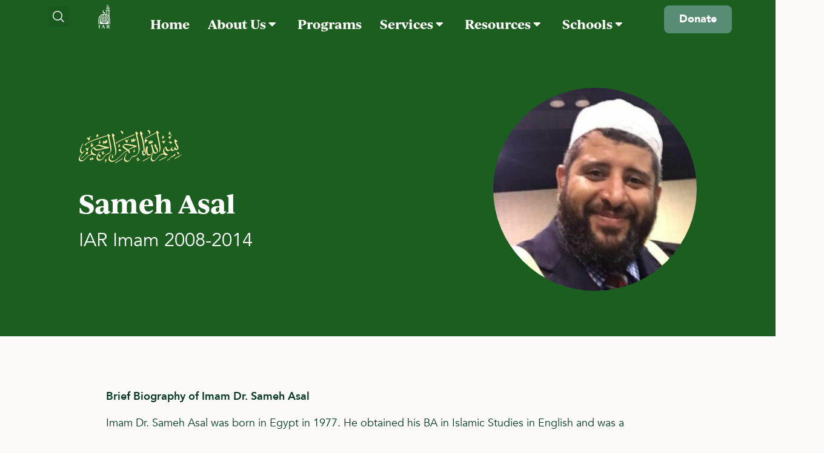

--- FILE ---
content_type: text/html; charset=UTF-8
request_url: https://raleighmasjid.org/people/sameh-asal/
body_size: 30839
content:
<!doctype html>
<html lang="en-US">
<head>
	<meta charset="UTF-8">
	<meta name="viewport" content="width=device-width, initial-scale=1">
	<link rel="profile" href="https://gmpg.org/xfn/11">
	<meta name="viewport" content="width=device-width, initial-scale=1.0">
<meta name='robots' content='index, follow, max-image-preview:large, max-snippet:-1, max-video-preview:-1' />
	<style>img:is([sizes="auto" i], [sizes^="auto," i]) { contain-intrinsic-size: 3000px 1500px }</style>
	
	<!-- This site is optimized with the Yoast SEO plugin v24.3 - https://yoast.com/wordpress/plugins/seo/ -->
	<title>Sameh Asal - Islamic Association of Raleigh</title>
	<link rel="canonical" href="https://raleighmasjid.org/people/sameh-asal/" />
	<meta property="og:locale" content="en_US" />
	<meta property="og:type" content="article" />
	<meta property="og:title" content="Sameh Asal - Islamic Association of Raleigh" />
	<meta property="og:description" content="IAR Imam 2008-2014" />
	<meta property="og:url" content="https://raleighmasjid.org/people/sameh-asal/" />
	<meta property="og:site_name" content="Islamic Association of Raleigh" />
	<meta property="article:publisher" content="http://facebook.com/raleighmasjid/" />
	<meta property="article:modified_time" content="2022-05-10T16:07:07+00:00" />
	<meta property="og:image" content="https://raleighmasjid.org/wp-content/uploads/2022/05/IMG-20220508-WA0016-e1652141711567.jpeg" />
	<meta property="og:image:width" content="484" />
	<meta property="og:image:height" content="484" />
	<meta property="og:image:type" content="image/jpeg" />
	<meta name="twitter:card" content="summary_large_image" />
	<meta name="twitter:site" content="@raleighmasjid" />
	<meta name="twitter:label1" content="Est. reading time" />
	<meta name="twitter:data1" content="2 minutes" />
	<script type="application/ld+json" class="yoast-schema-graph">{"@context":"https://schema.org","@graph":[{"@type":"WebPage","@id":"https://raleighmasjid.org/people/sameh-asal/","url":"https://raleighmasjid.org/people/sameh-asal/","name":"Sameh Asal - Islamic Association of Raleigh","isPartOf":{"@id":"https://raleighmasjid.org/#website"},"primaryImageOfPage":{"@id":"https://raleighmasjid.org/people/sameh-asal/#primaryimage"},"image":{"@id":"https://raleighmasjid.org/people/sameh-asal/#primaryimage"},"thumbnailUrl":"https://raleighmasjid.org/wp-content/uploads/2022/05/IMG-20220508-WA0016-e1652141711567.jpeg","datePublished":"2022-05-10T16:06:48+00:00","dateModified":"2022-05-10T16:07:07+00:00","breadcrumb":{"@id":"https://raleighmasjid.org/people/sameh-asal/#breadcrumb"},"inLanguage":"en-US","potentialAction":[{"@type":"ReadAction","target":["https://raleighmasjid.org/people/sameh-asal/"]}]},{"@type":"ImageObject","inLanguage":"en-US","@id":"https://raleighmasjid.org/people/sameh-asal/#primaryimage","url":"https://raleighmasjid.org/wp-content/uploads/2022/05/IMG-20220508-WA0016-e1652141711567.jpeg","contentUrl":"https://raleighmasjid.org/wp-content/uploads/2022/05/IMG-20220508-WA0016-e1652141711567.jpeg","width":484,"height":484},{"@type":"BreadcrumbList","@id":"https://raleighmasjid.org/people/sameh-asal/#breadcrumb","itemListElement":[{"@type":"ListItem","position":1,"name":"Home","item":"https://raleighmasjid.org/"},{"@type":"ListItem","position":2,"name":"Sameh Asal"}]},{"@type":"WebSite","@id":"https://raleighmasjid.org/#website","url":"https://raleighmasjid.org/","name":"Islamic Association of Raleigh","description":"","publisher":{"@id":"https://raleighmasjid.org/#organization"},"potentialAction":[{"@type":"SearchAction","target":{"@type":"EntryPoint","urlTemplate":"https://raleighmasjid.org/?s={search_term_string}"},"query-input":{"@type":"PropertyValueSpecification","valueRequired":true,"valueName":"search_term_string"}}],"inLanguage":"en-US"},{"@type":"Organization","@id":"https://raleighmasjid.org/#organization","name":"Islamic Association of Raleigh","url":"https://raleighmasjid.org/","logo":{"@type":"ImageObject","inLanguage":"en-US","@id":"https://raleighmasjid.org/#/schema/logo/image/","url":"https://raleighmasjid.org/wp-content/uploads/2021/05/IAR-Logo-Text-Layout-2-e1623291375383.png","contentUrl":"https://raleighmasjid.org/wp-content/uploads/2021/05/IAR-Logo-Text-Layout-2-e1623291375383.png","width":180,"height":74,"caption":"Islamic Association of Raleigh"},"image":{"@id":"https://raleighmasjid.org/#/schema/logo/image/"},"sameAs":["http://facebook.com/raleighmasjid/","https://x.com/raleighmasjid"]}]}</script>
	<!-- / Yoast SEO plugin. -->


<link rel='dns-prefetch' href='//static.addtoany.com' />
<link rel='dns-prefetch' href='//donate.raleighmasjid.org' />
<link rel='dns-prefetch' href='//www.googletagmanager.com' />
<link rel="alternate" type="application/rss+xml" title="Islamic Association of Raleigh &raquo; Feed" href="https://raleighmasjid.org/feed/" />
<link rel="alternate" type="application/rss+xml" title="Islamic Association of Raleigh &raquo; Comments Feed" href="https://raleighmasjid.org/comments/feed/" />
<link rel="alternate" type="text/calendar" title="Islamic Association of Raleigh &raquo; iCal Feed" href="https://raleighmasjid.org/events/?ical=1" />
<script>
window._wpemojiSettings = {"baseUrl":"https:\/\/s.w.org\/images\/core\/emoji\/15.0.3\/72x72\/","ext":".png","svgUrl":"https:\/\/s.w.org\/images\/core\/emoji\/15.0.3\/svg\/","svgExt":".svg","source":{"concatemoji":"https:\/\/raleighmasjid.org\/wp-includes\/js\/wp-emoji-release.min.js?ver=6.7.4"}};
/*! This file is auto-generated */
!function(i,n){var o,s,e;function c(e){try{var t={supportTests:e,timestamp:(new Date).valueOf()};sessionStorage.setItem(o,JSON.stringify(t))}catch(e){}}function p(e,t,n){e.clearRect(0,0,e.canvas.width,e.canvas.height),e.fillText(t,0,0);var t=new Uint32Array(e.getImageData(0,0,e.canvas.width,e.canvas.height).data),r=(e.clearRect(0,0,e.canvas.width,e.canvas.height),e.fillText(n,0,0),new Uint32Array(e.getImageData(0,0,e.canvas.width,e.canvas.height).data));return t.every(function(e,t){return e===r[t]})}function u(e,t,n){switch(t){case"flag":return n(e,"\ud83c\udff3\ufe0f\u200d\u26a7\ufe0f","\ud83c\udff3\ufe0f\u200b\u26a7\ufe0f")?!1:!n(e,"\ud83c\uddfa\ud83c\uddf3","\ud83c\uddfa\u200b\ud83c\uddf3")&&!n(e,"\ud83c\udff4\udb40\udc67\udb40\udc62\udb40\udc65\udb40\udc6e\udb40\udc67\udb40\udc7f","\ud83c\udff4\u200b\udb40\udc67\u200b\udb40\udc62\u200b\udb40\udc65\u200b\udb40\udc6e\u200b\udb40\udc67\u200b\udb40\udc7f");case"emoji":return!n(e,"\ud83d\udc26\u200d\u2b1b","\ud83d\udc26\u200b\u2b1b")}return!1}function f(e,t,n){var r="undefined"!=typeof WorkerGlobalScope&&self instanceof WorkerGlobalScope?new OffscreenCanvas(300,150):i.createElement("canvas"),a=r.getContext("2d",{willReadFrequently:!0}),o=(a.textBaseline="top",a.font="600 32px Arial",{});return e.forEach(function(e){o[e]=t(a,e,n)}),o}function t(e){var t=i.createElement("script");t.src=e,t.defer=!0,i.head.appendChild(t)}"undefined"!=typeof Promise&&(o="wpEmojiSettingsSupports",s=["flag","emoji"],n.supports={everything:!0,everythingExceptFlag:!0},e=new Promise(function(e){i.addEventListener("DOMContentLoaded",e,{once:!0})}),new Promise(function(t){var n=function(){try{var e=JSON.parse(sessionStorage.getItem(o));if("object"==typeof e&&"number"==typeof e.timestamp&&(new Date).valueOf()<e.timestamp+604800&&"object"==typeof e.supportTests)return e.supportTests}catch(e){}return null}();if(!n){if("undefined"!=typeof Worker&&"undefined"!=typeof OffscreenCanvas&&"undefined"!=typeof URL&&URL.createObjectURL&&"undefined"!=typeof Blob)try{var e="postMessage("+f.toString()+"("+[JSON.stringify(s),u.toString(),p.toString()].join(",")+"));",r=new Blob([e],{type:"text/javascript"}),a=new Worker(URL.createObjectURL(r),{name:"wpTestEmojiSupports"});return void(a.onmessage=function(e){c(n=e.data),a.terminate(),t(n)})}catch(e){}c(n=f(s,u,p))}t(n)}).then(function(e){for(var t in e)n.supports[t]=e[t],n.supports.everything=n.supports.everything&&n.supports[t],"flag"!==t&&(n.supports.everythingExceptFlag=n.supports.everythingExceptFlag&&n.supports[t]);n.supports.everythingExceptFlag=n.supports.everythingExceptFlag&&!n.supports.flag,n.DOMReady=!1,n.readyCallback=function(){n.DOMReady=!0}}).then(function(){return e}).then(function(){var e;n.supports.everything||(n.readyCallback(),(e=n.source||{}).concatemoji?t(e.concatemoji):e.wpemoji&&e.twemoji&&(t(e.twemoji),t(e.wpemoji)))}))}((window,document),window._wpemojiSettings);
</script>
<link rel="stylesheet" type="text/css" href="https://use.typekit.net/tbb6gvu.css"><link rel='stylesheet' id='hello-elementor-theme-style-css' href='https://raleighmasjid.org/wp-content/themes/hello-elementor/theme.min.css?ver=2.9.0' media='all' />
<link rel='stylesheet' id='elementor-frontend-css' href='https://raleighmasjid.org/wp-content/uploads/elementor/css/custom-frontend.min.css?ver=1763388886' media='all' />
<link rel='stylesheet' id='eael-general-css' href='https://raleighmasjid.org/wp-content/plugins/essential-addons-for-elementor-lite/assets/front-end/css/view/general.min.css?ver=6.1.1' media='all' />
<link rel='stylesheet' id='eael-16-css' href='https://raleighmasjid.org/wp-content/uploads/essential-addons-elementor/eael-16.css?ver=1652184427' media='all' />
<link rel='stylesheet' id='eael-33982-css' href='https://raleighmasjid.org/wp-content/uploads/essential-addons-elementor/eael-33982.css?ver=1652184427' media='all' />
<link rel='stylesheet' id='tribe-events-pro-mini-calendar-block-styles-css' href='https://raleighmasjid.org/wp-content/plugins/events-calendar-pro/src/resources/css/tribe-events-pro-mini-calendar-block.min.css?ver=6.1.0' media='all' />
<style id='wp-emoji-styles-inline-css'>

	img.wp-smiley, img.emoji {
		display: inline !important;
		border: none !important;
		box-shadow: none !important;
		height: 1em !important;
		width: 1em !important;
		margin: 0 0.07em !important;
		vertical-align: -0.1em !important;
		background: none !important;
		padding: 0 !important;
	}
</style>
<link rel='stylesheet' id='wp-block-library-css' href='https://raleighmasjid.org/wp-includes/css/dist/block-library/style.min.css?ver=6.7.4' media='all' />
<style id='gutenkit-container-style-inline-css'>
.gkit-block__inner{margin-left:auto;margin-right:auto}.gkit-block-video-wrap{height:100%;overflow:hidden;position:absolute;width:100%}.gkit-block-video-wrap video{background-size:cover;height:100%;-o-object-fit:cover;object-fit:cover;width:100%}.wp-block-gutenkit-container{margin-left:auto;margin-right:auto;position:relative;transition:background var(--gkit-bg-hover-transition,var(--gutenkit-preset-global-transition_duration,.4s)) var(--gutenkit-preset-global-transition_timing_function,ease),border var(--gkit-bg-border-transition,var(--gutenkit-preset-global-transition_duration,.4s)) var(--gutenkit-preset-global-transition_timing_function,ease),box-shadow var(--gkit-bg-hover-transition,var(--gutenkit-preset-global-transition_duration,.4s)) var(--gutenkit-preset-global-transition_timing_function,ease),border-radius var(--gkit-bg-hover-transition,var(--gutenkit-preset-global-transition_duration,.4s)) var(--gutenkit-preset-global-transition_timing_function,ease);z-index:1}.wp-block-gutenkit-container>.gkit-block__inner{display:flex}.wp-block-gutenkit-container .gkit-container-overlay{height:100%;left:0;position:absolute;top:0;width:100%}.wp-block-gutenkit-container .wp-block-gutenkit-container{flex-grow:0;flex-shrink:1;margin-left:unset;margin-right:unset}.wp-block-gutenkit-container .wp-block-gutenkit-container.alignfull{flex-shrink:1;width:100%}.wp-block-gutenkit-container .wp-block-gutenkit-container.alignwide{flex-shrink:1}.wp-block-gutenkit-container .gkit-image-scroll-container{height:100%;left:0;overflow:hidden;position:absolute;top:0;width:100%;z-index:-1}.wp-block-gutenkit-container .gkit-image-scroll-layer{height:100%;left:0;position:absolute;top:0;width:100%}.wp-block-gutenkit-container .is-style-wide{width:100%}.wp-site-blocks .wp-block-gutenkit-container .gkit-block-video-wrap{z-index:-1}

</style>
<link rel='stylesheet' id='gutenkit-advanced-accordion-style-css' href='https://raleighmasjid.org/wp-content/plugins/gutenkit-blocks-addon/build/blocks/advanced-accordion/style-index.css?ver=1.0.0' media='all' />
<style id='gutenkit-button-style-inline-css'>
.wp-block-gutenkit-button .gkit-btn-wraper .gkit-btn{align-items:center;display:inline-flex!important;justify-content:center}.wp-block-gutenkit-button .gkit-btn-wraper .gkit-btn .gkit-icon{vertical-align:middle}.wp-block-gutenkit-button .gkit-btn-wraper .gkit-btn:hover{background-color:#0350d2}.wp-block-gutenkit-button .gkit-btn-wraper .gkit-btn:hover:before{opacity:1}.wp-block-gutenkit-button .gkit-btn-wraper .gkit-btn:before{background-size:102% 102%;border-radius:inherit;content:"";height:100%;left:0;opacity:0;position:absolute;top:0;transition:all .4s ease;width:100%;z-index:-1}.wp-block-gutenkit-button .gkit-btn-wraper .gkit-btn i{display:inline-block;vertical-align:middle}

</style>
<link rel='stylesheet' id='gutenkit-blog-posts-style-css' href='https://raleighmasjid.org/wp-content/plugins/gutenkit-blocks-addon/build/blocks/blog-posts/style-index.css?ver=1.0.0' media='all' />
<link rel='stylesheet' id='gutenkit-heading-style-css' href='https://raleighmasjid.org/wp-content/plugins/gutenkit-blocks-addon/build/blocks/heading/style-index.css?ver=1.0.0' media='all' />
<style id='gutenkit-icon-box-style-inline-css'>
.gkit-icon-box{align-items:center;background-color:#fff;background-position:50%;background-repeat:no-repeat;background-size:cover;border-radius:5px;display:flex;flex-direction:column;overflow:hidden;padding:50px 40px;text-decoration:none!important;transition:all .4s ease}.gkit-icon-box:hover .gkit-icon-box-watermark{bottom:0;opacity:1}.gkit-icon-box:hover .gkit-icon-box-button-wrapper.gkit-icon-box-button-hover{opacity:1;visibility:visible}.gkit-icon-box.gkit-icon-box-hover-background-animation:before{content:"";height:100%;position:absolute;transition:all .5s ease;width:100%}.gkit-icon-box-header{align-items:center;display:flex;flex:0 0 auto;justify-content:center;margin-bottom:13px;position:relative;transition:all .3s ease}.gkit-icon-box-body{position:relative;text-align:center;z-index:2}.gkit-icon-box-body>.gkit-icon-box-button-wrapper>.gkit-icon-box-button{display:inline-flex!important;justify-content:center}.gkit-icon-box-title{font-size:23px;margin-top:0}.gkit-icon-box-description,.gkit-icon-box-title{transition:all .3s ease}.gkit-icon-box-button-wrapper{position:relative;z-index:2}.gkit-icon-box-button-wrapper.gkit-icon-box-button-hover{opacity:0;transition:all .4s ease;visibility:hidden}.gkit-icon-box-watermark{bottom:-50px;opacity:0;position:absolute;right:0;transition:all .4s ease;z-index:1}.gkit-icon-box-badge{line-height:1;position:absolute;z-index:2}.gkit-icon-box-badge .gkit-icon-box-badge-text{background-color:#ff057c;border-radius:.29412rem 0 .29412rem 0;color:#fff;display:inline-block;font-size:.70588rem;font-weight:500}

</style>
<link rel='stylesheet' id='gutenkit-image-box-style-css' href='https://raleighmasjid.org/wp-content/plugins/gutenkit-blocks-addon/build/blocks/image-box/style-index.css?ver=1.0.0' media='all' />
<style id='gutenkit-dual-button-style-inline-css'>
.wp-block-gutenkit-dual-button.gkit-dual-button-middle-text .gkit-dual-btn-wrapper{gap:0}.wp-block-gutenkit-dual-button .gkit-dual-btn-container,.wp-block-gutenkit-dual-button .gkit-dual-btn-container .gkit-dual-btn-wrapper{align-items:center;display:flex;position:relative}.wp-block-gutenkit-dual-button .gkit-dual-btn-container .gkit-dual-btn{align-items:center;background-color:#3b3b3b;color:#fff;cursor:pointer;display:flex;font-size:14px;font-weight:700;justify-content:center;outline:none;overflow:hidden;padding:20px;position:relative;text-align:center;text-decoration:none;transition:all .4s ease;width:100%;z-index:1}.wp-block-gutenkit-dual-button .gkit-dual-btn-container .gkit-dual-btn-first{background-color:#2575fc;transition:all .3s ease-in-out}.wp-block-gutenkit-dual-button .gkit-dual-btn-container .gkit-dual-btn-first:hover{background-color:#0359eb}.wp-block-gutenkit-dual-button .gkit-dual-btn-container .gkit-dual-btn-middle-text{align-items:center;background:#fafaf8;border-radius:100%;box-shadow:0 0 0 6px hsla(0,0%,100%,.2);color:#444;display:flex;font-size:14px;justify-content:center;left:50%;position:absolute;top:50%;transform:translate(-50%,-50%);z-index:5}

</style>
<style id='gutenkit-social-icons-style-inline-css'>
.gkit-social-media{width:100%}.gkit-social-media-menu{align-items:center;box-sizing:border-box;display:flex;flex-wrap:wrap;list-style-type:none;margin:0;padding:0}.gkit-social-media-menu.gkit-social-media-icon-style-icon .gkit-social-media-menu-item .gkit-social-media-menu-item-link,.gkit-social-media-menu.gkit-social-media-icon-style-icon .gkit-social-media-menu-item:hover .gkit-social-media-menu-item-link{border-radius:100%}.gkit-social-media-menu.gkit-social-media-icon-position-before .gkit-social-media-menu-item .gkit-social-media-menu-item-link svg{order:0}.gkit-social-media-menu.gkit-social-media-icon-position-before .gkit-social-media-menu-item .gkit-social-media-menu-item-link span{order:1}.gkit-social-media-menu.gkit-social-media-icon-style-both .gkit-social-media-menu-item .gkit-social-media-menu-item-link,.gkit-social-media-menu.gkit-social-media-icon-style-text .gkit-social-media-menu-item .gkit-social-media-menu-item-link{width:100%!important}.gkit-social-media-menu.gkit-social-media-icon-position-after .gkit-social-media-menu-item .gkit-social-media-menu-item-link svg{order:1}.gkit-social-media-menu.gkit-social-media-icon-position-after .gkit-social-media-menu-item .gkit-social-media-menu-item-link span{order:0}.gkit-social-media-menu .gkit-social-media-menu-item{align-items:center;display:flex;justify-content:center;transition:all var(--gutenkit-preset-global-transition_duration,.4s) var(--gutenkit-preset-global-transition_timing_function,ease)}.gkit-social-media-menu .gkit-social-media-menu-item:hover .gkit-social-media-menu-item-link{background:#0693e3}.gkit-social-media-menu .gkit-social-media-menu-item .gkit-social-media-menu-item-link{align-items:center;display:flex;justify-content:center;text-decoration:none;transition:all var(--gutenkit-preset-global-transition_duration,.4s) var(--gutenkit-preset-global-transition_timing_function,ease);white-space:nowrap}.gkit-social-media-menu .gkit-social-media-menu-item .gkit-social-media-menu-item-link svg{display:block!important}

</style>
<link rel='stylesheet' id='gutenkit-image-accordion-style-css' href='https://raleighmasjid.org/wp-content/plugins/gutenkit-blocks-addon/build/blocks/image-accordion/style-index.css?ver=1.0.0' media='all' />
<style id='gutenkit-faq-style-inline-css'>
.wp-block-gutenkit-faq .gkit-faq{overflow:hidden;position:relative}.wp-block-gutenkit-faq .gkit-faq-item-header{background-color:#f5f5f5;font-size:16px;padding:21px}.wp-block-gutenkit-faq .gkit-faq-item-title{color:inherit;font-size:inherit;font-style:inherit;font-weight:inherit;line-height:inherit;margin-bottom:0;margin-top:0}.wp-block-gutenkit-faq .gkit-faq-item-body{padding:21px}

</style>
<style id='gutenkit-drop-cap-style-inline-css'>
.gkit-dropcap-content{margin-bottom:0}.gkit-dropcap-content:first-child:first-letter{background-position:50%;background-repeat:no-repeat;background-size:cover;color:#903;float:left;font-size:75px;line-height:60px;padding-left:3px;padding-right:8px;padding-top:4px}

</style>
<style id='gutenkit-social-share-style-inline-css'>
.gkit-social-share{width:100%}.gkit-social-share-menu{align-items:center;box-sizing:border-box;display:flex;flex-wrap:wrap;list-style-type:none;margin:0;padding:0}.gkit-social-share-menu.gkit-social-share-icon-style-icon .gkit-social-share-menu-item .gkit-social-share-menu-item-link{border-radius:100%;padding:20px}.gkit-social-share-menu.gkit-social-share-icon-style-icon .gkit-social-share-menu-item:hover .gkit-social-share-menu-item-link{border-radius:100%}.gkit-social-share-menu.gkit-social-share-icon-position-before .gkit-social-share-menu-item .gkit-social-share-menu-item-link svg{order:0}.gkit-social-share-menu.gkit-social-share-icon-position-before .gkit-social-share-menu-item .gkit-social-share-menu-item-link span{order:1}.gkit-social-share-menu.gkit-social-share-icon-style-both .gkit-social-share-menu-item>.gkit-social-share-menu-item-link,.gkit-social-share-menu.gkit-social-share-icon-style-text .gkit-social-share-menu-item>.gkit-social-share-menu-item-link{width:100%!important}.gkit-social-share-menu.gkit-social-share-icon-position-after .gkit-social-share-menu-item .gkit-social-share-menu-item-link svg{order:1}.gkit-social-share-menu.gkit-social-share-icon-position-after .gkit-social-share-menu-item .gkit-social-share-menu-item-link span{order:0}.gkit-social-share-menu-item,.gkit-social-share-menu-item-link{align-items:center;display:flex;justify-content:center;transition:all var(--gutenkit-preset-global-transition_duration,.4s) var(--gutenkit-preset-global-transition_timing_function,ease)}.gkit-social-share-menu-item-link{color:#222;cursor:pointer;text-decoration:none;white-space:nowrap}.gkit-social-share-menu-item-link svg{display:block!important}

</style>
<style id='gutenkit-back-to-top-style-inline-css'>
.wp-block-gutenkit-back-to-top span{align-items:center;cursor:pointer;display:inline-flex;justify-content:center;position:relative;transition:all .3s var(--gutenkit-preset-global-transition_timing_function,ease)}.wp-block-gutenkit-back-to-top span svg{color:inherit;fill:currentColor}.wp-block-gutenkit-back-to-top span .progress-indicator .canvas{border-radius:inherit;height:100%;left:0;position:absolute;top:0;width:100%}.wp-block-gutenkit-back-to-top.show-on-scroll span.gkit-tt-show{animation:gkit-btt-fadein .5s;opacity:1}.wp-block-gutenkit-back-to-top.show-on-scroll span:not(.gkit-tt-show){animation:gkit-btt-fadeOut .5s;opacity:0}@keyframes gkit-btt-fadein{0%{opacity:0;transform:translateY(80px)}to{opacity:1;transform:translateY(0)}}@keyframes gkit-btt-fadeOut{0%{opacity:1;transform:translateY(0)}to{opacity:0;transform:translateY(80px)}}

</style>
<style id='gutenkit-business-hours-style-inline-css'>
.wp-block-gutenkit-business-hours{background-color:#fff;box-shadow:0 10px 10px 0 rgba(0,0,0,.1);padding:20px}.wp-block-gutenkit-business-hours .gkit-business-hours .wp-block-gutenkit-business-hours-item:not(:last-child) .gkit-single-day{border-bottom:1px solid rgba(0,0,0,.1)}.wp-block-gutenkit-business-hours .gkit-business-hours .gkit-single-day{align-items:center;display:flex;justify-content:space-between;padding-bottom:5px;padding-top:5px}@media(max-width:480px){.wp-block-gutenkit-business-hours .gkit-business-hours .gkit-single-day{display:block}}.wp-block-gutenkit-business-hours .gkit-business-hours .gkit-single-day .gkit-business-day{color:#3b3b3b;font-size:30px;font-weight:500;margin-right:auto;padding-left:5px}@media(max-width:480px){.wp-block-gutenkit-business-hours .gkit-business-hours .gkit-single-day .gkit-business-day{display:block;padding-left:0}}.wp-block-gutenkit-business-hours .gkit-business-hours .gkit-single-day .gkit-business-time{color:#333;font-size:20px;margin-left:auto;padding-right:5px}@media(max-width:480px){.wp-block-gutenkit-business-hours .gkit-business-hours .gkit-single-day .gkit-business-time{display:block;padding-right:0}}

</style>
<link rel='stylesheet' id='gutenkit-progress-bar-style-css' href='https://raleighmasjid.org/wp-content/plugins/gutenkit-blocks-addon/build/blocks/progress-bar/style-index.css?ver=1.0.3' media='all' />
<link rel='stylesheet' id='gutenkit-team-style-css' href='https://raleighmasjid.org/wp-content/plugins/gutenkit-blocks-addon/build/blocks/team/style-index.css?ver=1.0.0' media='all' />
<link rel='stylesheet' id='gutenkit-countdown-timer-style-css' href='https://raleighmasjid.org/wp-content/plugins/gutenkit-blocks-addon/build/blocks/countdown-timer/style-index.css?ver=1.0.0' media='all' />
<link rel='stylesheet' id='gutenkit-video-style-css' href='https://raleighmasjid.org/wp-content/plugins/gutenkit-blocks-addon/build/blocks/video/style-index.css?ver=1.0.0' media='all' />
<link rel='stylesheet' id='gutenkit-page-list-style-css' href='https://raleighmasjid.org/wp-content/plugins/gutenkit-blocks-addon/build/blocks/page-list/style-index.css?ver=1.0.0' media='all' />
<style id='gutenkit-header-info-style-inline-css'>
.wp-block-gutenkit-header-info .gkit-header-info{display:flex;flex-wrap:wrap;list-style:none;margin:0;padding:0}.wp-block-gutenkit-header-info .gkit-header-info li{margin-right:15px;transition:background .6s ease}.wp-block-gutenkit-header-info .gkit-header-info li a{align-items:center;display:inline-flex;text-decoration:none;transition:color .6s ease}.wp-block-gutenkit-header-info .gkit-header-info li svg{transition:fill .6s ease;vertical-align:middle}

</style>
<link rel='stylesheet' id='gutenkit-offcanvas-style-css' href='https://raleighmasjid.org/wp-content/plugins/gutenkit-blocks-addon/build/blocks/offcanvas/style-index.css?ver=1.0.0' media='all' />
<style id='gutenkit-nav-menu-style-inline-css'>
.wp-block-gutenkit-nav-menu{width:100%}.wp-block-gutenkit-nav-menu .gkit-nav-menu-wrapper .gkit-nav-menu{display:flex;flex-wrap:wrap;justify-content:flex-start;list-style-type:none;margin:0;padding:0}.wp-block-gutenkit-nav-menu .gkit-nav-menu-wrapper .gkit-nav-menu .gkit-nav-menu{flex-direction:column;gap:5px}.wp-block-gutenkit-nav-menu .gkit-nav-menu-wrapper .gkit-nav-menu .wp-block-gutenkit-nav-menu-item{transition:all .4s ease}.wp-block-gutenkit-nav-menu .gkit-nav-menu-wrapper .gkit-nav-menu .wp-block-gutenkit-nav-menu-item .gkit-nav-menu-link{align-items:center;color:inherit;display:flex;justify-content:space-between;outline:none;text-decoration:none;width:100%}.wp-block-gutenkit-nav-menu .gkit-nav-identity-panel{display:none}.wp-block-gutenkit-nav-menu .gkit-menu-toggler{background-color:transparent;border:1px solid rgba(0,0,0,.2);border-radius:.25rem;cursor:pointer;display:none;padding:8px;position:relative;transition:all .4s ease-in;width:45px;z-index:10}.wp-block-gutenkit-nav-menu .gkit-menu-toggler svg{color:inherit;fill:currentColor}.wp-block-gutenkit-nav-menu.hamburger-position-right .gkit-nav-menu-hamburger{margin-left:auto}.wp-block-gutenkit-nav-menu.hamburger-position-center .gkit-nav-menu-hamburger{margin-left:auto;margin-right:auto}.wp-block-gutenkit-nav-menu.is-sidebar-open .wp-block-gutenkit-nav-menu-item{flex-wrap:wrap}.wp-block-gutenkit-nav-menu.is-sidebar-open .wp-block-gutenkit-nav-menu-item>.gkit-nav-menu-link{flex-basis:90%}.wp-block-gutenkit-nav-menu.is-sidebar-open .wp-block-gutenkit-nav-menu-item>.gkit-nav-menu-submenu-arrow{flex-basis:10%;outline:none}.wp-block-gutenkit-nav-menu.is-sidebar-open .wp-block-gutenkit-nav-menu-item>.gkit-nav-menu-submenu{flex-basis:100%}body.lock-scroll{overflow-y:hidden}

</style>
<link rel='stylesheet' id='gutenkit-nav-menu-item-style-css' href='https://raleighmasjid.org/wp-content/plugins/gutenkit-blocks-addon/build/blocks/nav-menu-item/style-index.css?ver=1.0.0' media='all' />
<style id='gutenkit-nav-menu-submenu-style-inline-css'>
.wp-block-gutenkit-nav-menu-submenu{padding:10px 0}.wp-block-gutenkit-nav-menu-submenu .gkit-nav-menu-submenu-wrapper{display:flex;flex-direction:column;list-style-type:none;margin:0;padding:0}

</style>
<link rel='stylesheet' id='gutenkit-pricing-table-style-css' href='https://raleighmasjid.org/wp-content/plugins/gutenkit-blocks-addon/build/blocks/pricing-table/style-index.css?ver=1.0.0' media='all' />
<style id='gutenkit-donut-progress-bar-style-inline-css'>
.wp-block-gutenkit-donut-progress-bar .gkit-piechart{text-align:center}.wp-block-gutenkit-donut-progress-bar .gkit-piechart-element{align-items:center;display:inline-block;display:inline-flex;justify-content:center;position:relative}.wp-block-gutenkit-donut-progress-bar .gkit-piechart-content{display:inline-block;font-size:28px;font-weight:700;line-height:1;min-width:100px;position:absolute;text-align:center;top:50%;transform:translateY(-50%);width:100%}.wp-block-gutenkit-donut-progress-bar .gkit-piechart-content.gkit-icon{fill:currentColor}.wp-block-gutenkit-donut-progress-bar .gkit-piechart-content-style-slide{overflow:hidden}.wp-block-gutenkit-donut-progress-bar .gkit-piechart-content-style-slide>*{height:inherit!important;overflow:hidden;transition:transform .4s ease-in-out}.wp-block-gutenkit-donut-progress-bar .gkit-piechart-content-style-slide .gkit-piechart-lower-content{background:linear-gradient(-35deg,#f2709c,#fe8f75);display:flex;flex-direction:column;justify-content:center}

</style>
<style id='gutenkit-fun-fact-style-inline-css'>
.gkit-funfact{backface-visibility:hidden;background-position:50%;background-repeat:no-repeat;background-size:cover;position:relative;text-align:center;transition:all .4s ease;z-index:2}.gkit-funfact,.gkit-funfact-inner{display:flex;justify-content:center}.gkit-funfact-inner{flex-direction:column}.gkit-funfact .funfact-icon .icon-box{display:inline-block;transition:all .4s ease-in-out}.gkit-funfact .funfact-icon .icon-box svg{font-size:40px;vertical-align:middle}.gkit-funfact .funfact-content{line-height:1}.gkit-funfact .funfact-content .number-percentage-wraper{color:#333;display:flex;font-size:28px;font-weight:700;justify-content:center;white-space:nowrap}.gkit-funfact .funfact-content .number-percentage-wraper .number-percentage{order:2}.gkit-funfact .funfact-content .number-percentage-wraper .odometer.odometer-auto-theme{font-family:inherit}.gkit-funfact .funfact-title{color:color-mix(#fff,#000,50%);font-size:15px;font-weight:400;margin:0}.gkit-funfact .funfact-title.black-v{color:#000}.gkit-funfact .super{color:#2575fc;font-size:22px;left:5px;order:4;position:relative;top:-5px;vertical-align:super}.gkit-funfact .suffix{margin-left:5px;order:3}.gkit-funfact .prefix{margin-right:5px;order:1}.gkit-funfact .vertical-bar{background-color:#2575fc;display:inline-block;height:20px;width:3px}.gkit-funfact.style-border-bottom.gkit-funfact:before{background-color:#53f995;bottom:-15px;content:"";height:5px;left:0;position:absolute;transform:scaleX(1);transform-origin:100% 100%;transition:transform .3s ease;width:100%;z-index:1}.gkit-funfact.style-border-bottom.gkit-funfact:hover:before{transform:scaleX(0);transform-origin:0 50%}.gkit-funfact.style-border-bottom.gkit-funfact.hover_from_left:before{transform-origin:left center}.gkit-funfact.style-border-bottom.gkit-funfact.hover_from_left:hover:before{transform-origin:right center}

</style>
<link rel='stylesheet' id='gutenkit-testimonial-style-css' href='https://raleighmasjid.org/wp-content/plugins/gutenkit-blocks-addon/build/blocks/testimonial/style-index.css?ver=1.0.0' media='all' />
<link rel='stylesheet' id='swiper-css' href='https://raleighmasjid.org/wp-content/plugins/qi-addons-for-elementor/assets/plugins/swiper/8.4.5/swiper.min.css?ver=6.7.4' media='all' />
<link rel='stylesheet' id='gutenkit-image-comparison-style-css' href='https://raleighmasjid.org/wp-content/plugins/gutenkit-blocks-addon/build/blocks/image-comparison/style-index.css?ver=1.0.0' media='all' />
<link rel='stylesheet' id='gutenkit-post-tab-style-css' href='https://raleighmasjid.org/wp-content/plugins/gutenkit-blocks-addon/build/blocks/post-tab/style-index.css?ver=1.0.0' media='all' />
<style id='gutenkit-post-grid-style-inline-css'>
.wp-block-gutenkit-post-grid{display:grid;grid-gap:30px}.wp-block-gutenkit-post-grid .gkit-post-grid-item__header{display:block;margin-bottom:20px;overflow:hidden;padding-left:0;padding-right:0;position:relative}.wp-block-gutenkit-post-grid .gkit-post-grid-item__thumb{background-color:#666;background-position:50%;background-repeat:no-repeat;background-size:cover;height:350px;transition:all .4s}.wp-block-gutenkit-post-grid .gkit-post-grid-item__thumb:hover{transform:scale(1.2)}.wp-block-gutenkit-post-grid .gkit-post-grid-item__title{color:#232323;font-size:15px;font-weight:500;transition:color .4s ease}.wp-block-gutenkit-post-grid .gkit-post-grid-item__title a{color:inherit;text-decoration:inherit}

</style>
<link rel='stylesheet' id='gutenkit-advanced-tab-style-css' href='https://raleighmasjid.org/wp-content/plugins/gutenkit-blocks-addon/build/blocks/advanced-tab/style-index.css?ver=1.0.0' media='all' />
<style id='gutenkit-icon-style-inline-css'>
.gkit-icon-wrapper{display:flex}.gkit-icon-wrapper .gkit-icons{display:inline-flex;transition:.3s}.gkit-icon-wrapper .gkit-icons svg{display:block}

</style>
<style id='gutenkit-advanced-image-style-inline-css'>
.wp-block-gutenkit-advanced-image img{border:none;border-radius:0;display:inline-block;height:auto;max-width:100%;vertical-align:middle}.wp-block-gutenkit-advanced-image.alignfull img,.wp-block-gutenkit-advanced-image.alignwide img{width:100%}.wp-block-gutenkit-advanced-image .gutenkit-image-block{display:inline-block}.wp-block-gutenkit-advanced-image .gutenkit-image-block a{text-decoration:none}.wp-block-gutenkit-advanced-image .gkit-container-overlay:after,.wp-block-gutenkit-advanced-image .gkit-container-overlay:before{content:"";height:100%;left:0;pointer-events:none;position:absolute;top:0;width:100%;z-index:1}

</style>
<style id='gutenkit-advanced-paragraph-style-inline-css'>
.gkit-adv-paragraph .gkit-adv-paragraph-text{margin-bottom:0;margin-top:0}.gkit-adv-paragraph .gkit-adv-paragraph-text a,.gkit-adv-paragraph .gkit-adv-paragraph-text strong{display:inline-block;transition:all var(--gutenkit-preset-global-transition_duration,.4s) var(--gutenkit-preset-global-transition_timing_function,ease)}.gkit-adv-paragraph .gkit-adv-paragraph-text strong{font-weight:900}.gkit-adv-paragraph .gkit-adv-paragraph-text strong a{display:inline-block;transition:all var(--gutenkit-preset-global-transition_duration,.4s) var(--gutenkit-preset-global-transition_timing_function,ease)}.gkit-adv-paragraph .gkit-focused-text-fill strong{-webkit-background-clip:text;-webkit-text-fill-color:transparent;background-image:-webkit-linear-gradient(-35deg,#2575fc,#6a11cb);color:#2575fc}.gkit-adv-paragraph .gkit-drop-cap-letter:first-letter{float:left;font-size:45px;line-height:50px}

</style>
<link rel='stylesheet' id='gutenkit-mail-chimp-style-css' href='https://raleighmasjid.org/wp-content/plugins/gutenkit-blocks-addon/build/blocks/mail-chimp/style-index.css?ver=1.0.0' media='all' />
<link rel='stylesheet' id='fancybox-css' href='https://raleighmasjid.org/wp-content/plugins/gutenkit-blocks-addon/assets/css/fancybox.css?ver=2.2.0' media='all' />
<link rel='stylesheet' id='hover-animations-css' href='https://raleighmasjid.org/wp-content/plugins/gutenkit-blocks-addon/assets/css/hover-animations.min.css?ver=2.2.0' media='all' />
<link rel='stylesheet' id='odometer-css' href='https://raleighmasjid.org/wp-content/plugins/gutenkit-blocks-addon/assets/css/odometer-theme-default.css?ver=2.2.0' media='all' />
<link rel='stylesheet' id='img-comparison-css' href='https://raleighmasjid.org/wp-content/plugins/gutenkit-blocks-addon/assets/css/img-comparison.css?ver=2.2.0' media='all' />
<link rel='stylesheet' id='gutenkit-frontend-common-css' href='https://raleighmasjid.org/wp-content/plugins/gutenkit-blocks-addon/build/gutenkit/frontend-common.css?ver=a28538744097629e283d' media='all' />
<link rel='stylesheet' id='gravity_forms_theme_reset-css' href='https://raleighmasjid.org/wp-content/plugins/gravityforms/assets/css/dist/gravity-forms-theme-reset.min.css?ver=2.7.17' media='all' />
<link rel='stylesheet' id='gravity_forms_theme_foundation-css' href='https://raleighmasjid.org/wp-content/plugins/gravityforms/assets/css/dist/gravity-forms-theme-foundation.min.css?ver=2.7.17' media='all' />
<link rel='stylesheet' id='gravity_forms_theme_framework-css' href='https://raleighmasjid.org/wp-content/plugins/gravityforms/assets/css/dist/gravity-forms-theme-framework.min.css?ver=2.7.17' media='all' />
<style id='classic-theme-styles-inline-css'>
/*! This file is auto-generated */
.wp-block-button__link{color:#fff;background-color:#32373c;border-radius:9999px;box-shadow:none;text-decoration:none;padding:calc(.667em + 2px) calc(1.333em + 2px);font-size:1.125em}.wp-block-file__button{background:#32373c;color:#fff;text-decoration:none}
</style>
<style id='global-styles-inline-css'>
:root{--wp--preset--aspect-ratio--square: 1;--wp--preset--aspect-ratio--4-3: 4/3;--wp--preset--aspect-ratio--3-4: 3/4;--wp--preset--aspect-ratio--3-2: 3/2;--wp--preset--aspect-ratio--2-3: 2/3;--wp--preset--aspect-ratio--16-9: 16/9;--wp--preset--aspect-ratio--9-16: 9/16;--wp--preset--color--black: #000000;--wp--preset--color--cyan-bluish-gray: #abb8c3;--wp--preset--color--white: #ffffff;--wp--preset--color--pale-pink: #f78da7;--wp--preset--color--vivid-red: #cf2e2e;--wp--preset--color--luminous-vivid-orange: #ff6900;--wp--preset--color--luminous-vivid-amber: #fcb900;--wp--preset--color--light-green-cyan: #7bdcb5;--wp--preset--color--vivid-green-cyan: #00d084;--wp--preset--color--pale-cyan-blue: #8ed1fc;--wp--preset--color--vivid-cyan-blue: #0693e3;--wp--preset--color--vivid-purple: #9b51e0;--wp--preset--gradient--vivid-cyan-blue-to-vivid-purple: linear-gradient(135deg,rgba(6,147,227,1) 0%,rgb(155,81,224) 100%);--wp--preset--gradient--light-green-cyan-to-vivid-green-cyan: linear-gradient(135deg,rgb(122,220,180) 0%,rgb(0,208,130) 100%);--wp--preset--gradient--luminous-vivid-amber-to-luminous-vivid-orange: linear-gradient(135deg,rgba(252,185,0,1) 0%,rgba(255,105,0,1) 100%);--wp--preset--gradient--luminous-vivid-orange-to-vivid-red: linear-gradient(135deg,rgba(255,105,0,1) 0%,rgb(207,46,46) 100%);--wp--preset--gradient--very-light-gray-to-cyan-bluish-gray: linear-gradient(135deg,rgb(238,238,238) 0%,rgb(169,184,195) 100%);--wp--preset--gradient--cool-to-warm-spectrum: linear-gradient(135deg,rgb(74,234,220) 0%,rgb(151,120,209) 20%,rgb(207,42,186) 40%,rgb(238,44,130) 60%,rgb(251,105,98) 80%,rgb(254,248,76) 100%);--wp--preset--gradient--blush-light-purple: linear-gradient(135deg,rgb(255,206,236) 0%,rgb(152,150,240) 100%);--wp--preset--gradient--blush-bordeaux: linear-gradient(135deg,rgb(254,205,165) 0%,rgb(254,45,45) 50%,rgb(107,0,62) 100%);--wp--preset--gradient--luminous-dusk: linear-gradient(135deg,rgb(255,203,112) 0%,rgb(199,81,192) 50%,rgb(65,88,208) 100%);--wp--preset--gradient--pale-ocean: linear-gradient(135deg,rgb(255,245,203) 0%,rgb(182,227,212) 50%,rgb(51,167,181) 100%);--wp--preset--gradient--electric-grass: linear-gradient(135deg,rgb(202,248,128) 0%,rgb(113,206,126) 100%);--wp--preset--gradient--midnight: linear-gradient(135deg,rgb(2,3,129) 0%,rgb(40,116,252) 100%);--wp--preset--font-size--small: 13px;--wp--preset--font-size--medium: 20px;--wp--preset--font-size--large: 36px;--wp--preset--font-size--x-large: 42px;--wp--preset--spacing--20: 0.44rem;--wp--preset--spacing--30: 0.67rem;--wp--preset--spacing--40: 1rem;--wp--preset--spacing--50: 1.5rem;--wp--preset--spacing--60: 2.25rem;--wp--preset--spacing--70: 3.38rem;--wp--preset--spacing--80: 5.06rem;--wp--preset--shadow--natural: 6px 6px 9px rgba(0, 0, 0, 0.2);--wp--preset--shadow--deep: 12px 12px 50px rgba(0, 0, 0, 0.4);--wp--preset--shadow--sharp: 6px 6px 0px rgba(0, 0, 0, 0.2);--wp--preset--shadow--outlined: 6px 6px 0px -3px rgba(255, 255, 255, 1), 6px 6px rgba(0, 0, 0, 1);--wp--preset--shadow--crisp: 6px 6px 0px rgba(0, 0, 0, 1);}:where(.is-layout-flex){gap: 0.5em;}:where(.is-layout-grid){gap: 0.5em;}body .is-layout-flex{display: flex;}.is-layout-flex{flex-wrap: wrap;align-items: center;}.is-layout-flex > :is(*, div){margin: 0;}body .is-layout-grid{display: grid;}.is-layout-grid > :is(*, div){margin: 0;}:where(.wp-block-columns.is-layout-flex){gap: 2em;}:where(.wp-block-columns.is-layout-grid){gap: 2em;}:where(.wp-block-post-template.is-layout-flex){gap: 1.25em;}:where(.wp-block-post-template.is-layout-grid){gap: 1.25em;}.has-black-color{color: var(--wp--preset--color--black) !important;}.has-cyan-bluish-gray-color{color: var(--wp--preset--color--cyan-bluish-gray) !important;}.has-white-color{color: var(--wp--preset--color--white) !important;}.has-pale-pink-color{color: var(--wp--preset--color--pale-pink) !important;}.has-vivid-red-color{color: var(--wp--preset--color--vivid-red) !important;}.has-luminous-vivid-orange-color{color: var(--wp--preset--color--luminous-vivid-orange) !important;}.has-luminous-vivid-amber-color{color: var(--wp--preset--color--luminous-vivid-amber) !important;}.has-light-green-cyan-color{color: var(--wp--preset--color--light-green-cyan) !important;}.has-vivid-green-cyan-color{color: var(--wp--preset--color--vivid-green-cyan) !important;}.has-pale-cyan-blue-color{color: var(--wp--preset--color--pale-cyan-blue) !important;}.has-vivid-cyan-blue-color{color: var(--wp--preset--color--vivid-cyan-blue) !important;}.has-vivid-purple-color{color: var(--wp--preset--color--vivid-purple) !important;}.has-black-background-color{background-color: var(--wp--preset--color--black) !important;}.has-cyan-bluish-gray-background-color{background-color: var(--wp--preset--color--cyan-bluish-gray) !important;}.has-white-background-color{background-color: var(--wp--preset--color--white) !important;}.has-pale-pink-background-color{background-color: var(--wp--preset--color--pale-pink) !important;}.has-vivid-red-background-color{background-color: var(--wp--preset--color--vivid-red) !important;}.has-luminous-vivid-orange-background-color{background-color: var(--wp--preset--color--luminous-vivid-orange) !important;}.has-luminous-vivid-amber-background-color{background-color: var(--wp--preset--color--luminous-vivid-amber) !important;}.has-light-green-cyan-background-color{background-color: var(--wp--preset--color--light-green-cyan) !important;}.has-vivid-green-cyan-background-color{background-color: var(--wp--preset--color--vivid-green-cyan) !important;}.has-pale-cyan-blue-background-color{background-color: var(--wp--preset--color--pale-cyan-blue) !important;}.has-vivid-cyan-blue-background-color{background-color: var(--wp--preset--color--vivid-cyan-blue) !important;}.has-vivid-purple-background-color{background-color: var(--wp--preset--color--vivid-purple) !important;}.has-black-border-color{border-color: var(--wp--preset--color--black) !important;}.has-cyan-bluish-gray-border-color{border-color: var(--wp--preset--color--cyan-bluish-gray) !important;}.has-white-border-color{border-color: var(--wp--preset--color--white) !important;}.has-pale-pink-border-color{border-color: var(--wp--preset--color--pale-pink) !important;}.has-vivid-red-border-color{border-color: var(--wp--preset--color--vivid-red) !important;}.has-luminous-vivid-orange-border-color{border-color: var(--wp--preset--color--luminous-vivid-orange) !important;}.has-luminous-vivid-amber-border-color{border-color: var(--wp--preset--color--luminous-vivid-amber) !important;}.has-light-green-cyan-border-color{border-color: var(--wp--preset--color--light-green-cyan) !important;}.has-vivid-green-cyan-border-color{border-color: var(--wp--preset--color--vivid-green-cyan) !important;}.has-pale-cyan-blue-border-color{border-color: var(--wp--preset--color--pale-cyan-blue) !important;}.has-vivid-cyan-blue-border-color{border-color: var(--wp--preset--color--vivid-cyan-blue) !important;}.has-vivid-purple-border-color{border-color: var(--wp--preset--color--vivid-purple) !important;}.has-vivid-cyan-blue-to-vivid-purple-gradient-background{background: var(--wp--preset--gradient--vivid-cyan-blue-to-vivid-purple) !important;}.has-light-green-cyan-to-vivid-green-cyan-gradient-background{background: var(--wp--preset--gradient--light-green-cyan-to-vivid-green-cyan) !important;}.has-luminous-vivid-amber-to-luminous-vivid-orange-gradient-background{background: var(--wp--preset--gradient--luminous-vivid-amber-to-luminous-vivid-orange) !important;}.has-luminous-vivid-orange-to-vivid-red-gradient-background{background: var(--wp--preset--gradient--luminous-vivid-orange-to-vivid-red) !important;}.has-very-light-gray-to-cyan-bluish-gray-gradient-background{background: var(--wp--preset--gradient--very-light-gray-to-cyan-bluish-gray) !important;}.has-cool-to-warm-spectrum-gradient-background{background: var(--wp--preset--gradient--cool-to-warm-spectrum) !important;}.has-blush-light-purple-gradient-background{background: var(--wp--preset--gradient--blush-light-purple) !important;}.has-blush-bordeaux-gradient-background{background: var(--wp--preset--gradient--blush-bordeaux) !important;}.has-luminous-dusk-gradient-background{background: var(--wp--preset--gradient--luminous-dusk) !important;}.has-pale-ocean-gradient-background{background: var(--wp--preset--gradient--pale-ocean) !important;}.has-electric-grass-gradient-background{background: var(--wp--preset--gradient--electric-grass) !important;}.has-midnight-gradient-background{background: var(--wp--preset--gradient--midnight) !important;}.has-small-font-size{font-size: var(--wp--preset--font-size--small) !important;}.has-medium-font-size{font-size: var(--wp--preset--font-size--medium) !important;}.has-large-font-size{font-size: var(--wp--preset--font-size--large) !important;}.has-x-large-font-size{font-size: var(--wp--preset--font-size--x-large) !important;}
:where(.wp-block-post-template.is-layout-flex){gap: 1.25em;}:where(.wp-block-post-template.is-layout-grid){gap: 1.25em;}
:where(.wp-block-columns.is-layout-flex){gap: 2em;}:where(.wp-block-columns.is-layout-grid){gap: 2em;}
:root :where(.wp-block-pullquote){font-size: 1.5em;line-height: 1.6;}
</style>
<link rel='stylesheet' id='ccchildpagescss-css' href='https://raleighmasjid.org/wp-content/plugins/cc-child-pages/includes/css/styles.css?ver=1.43' media='all' />
<link rel='stylesheet' id='ccchildpagesskincss-css' href='https://raleighmasjid.org/wp-content/plugins/cc-child-pages/includes/css/skins.css?ver=1.43' media='all' />
<!--[if lt IE 8]>
<link rel='stylesheet' id='ccchildpagesiecss-css' href='https://raleighmasjid.org/wp-content/plugins/cc-child-pages/includes/css/styles.ie.css?ver=1.43' media='all' />
<![endif]-->
<link rel='stylesheet' id='dashicons-css' href='https://raleighmasjid.org/wp-includes/css/dashicons.min.css?ver=6.7.4' media='all' />
<link rel='stylesheet' id='post-views-counter-frontend-css' href='https://raleighmasjid.org/wp-content/plugins/post-views-counter/css/frontend.min.css?ver=1.4.8' media='all' />
<link rel='stylesheet' id='qi-addons-for-elementor-premium-helper-parts-style-css' href='https://raleighmasjid.org/wp-content/plugins/qi-addons-for-elementor-premium/assets/css/helper-parts.min.css?ver=1.9.2' media='all' />
<link rel='stylesheet' id='qi-addons-for-elementor-style-css' href='https://raleighmasjid.org/wp-content/plugins/qi-addons-for-elementor/assets/css/main.min.css?ver=1.8.3' media='all' />
<link rel='stylesheet' id='qi-addons-for-elementor-premium-style-css' href='https://raleighmasjid.org/wp-content/plugins/qi-addons-for-elementor-premium/assets/css/main.min.css?ver=1.9.2' media='all' />
<link rel='stylesheet' id='qi-addons-for-elementor-grid-style-css' href='https://raleighmasjid.org/wp-content/plugins/qi-addons-for-elementor/assets/css/grid.min.css?ver=1.8.3' media='all' />
<link rel='stylesheet' id='qi-addons-for-elementor-helper-parts-style-css' href='https://raleighmasjid.org/wp-content/plugins/qi-addons-for-elementor/assets/css/helper-parts.min.css?ver=1.8.3' media='all' />
<link rel='stylesheet' id='hello-elementor-child-style-css' href='https://raleighmasjid.org/wp-content/themes/hello-theme-child-master/style.css?ver=1.0.0' media='all' />
<link rel='stylesheet' id='hello-elementor-css' href='https://raleighmasjid.org/wp-content/themes/hello-elementor/style.min.css?ver=2.9.0' media='all' />
<link rel='stylesheet' id='widget-search-form-css' href='https://raleighmasjid.org/wp-content/plugins/elementor-pro/assets/css/widget-search-form.min.css?ver=3.27.0' media='all' />
<link rel='stylesheet' id='elementor-icons-shared-0-css' href='https://raleighmasjid.org/wp-content/plugins/elementor/assets/lib/font-awesome/css/fontawesome.min.css?ver=5.15.3' media='all' />
<link rel='stylesheet' id='elementor-icons-fa-solid-css' href='https://raleighmasjid.org/wp-content/plugins/elementor/assets/lib/font-awesome/css/solid.min.css?ver=5.15.3' media='all' />
<link rel='stylesheet' id='widget-image-css' href='https://raleighmasjid.org/wp-content/plugins/elementor/assets/css/widget-image.min.css?ver=3.27.0' media='all' />
<link rel='stylesheet' id='e-sticky-css' href='https://raleighmasjid.org/wp-content/plugins/elementor-pro/assets/css/modules/sticky.min.css?ver=3.27.0' media='all' />
<link rel='stylesheet' id='widget-heading-css' href='https://raleighmasjid.org/wp-content/plugins/elementor/assets/css/widget-heading.min.css?ver=3.27.0' media='all' />
<link rel='stylesheet' id='widget-text-editor-css' href='https://raleighmasjid.org/wp-content/plugins/elementor/assets/css/widget-text-editor.min.css?ver=3.27.0' media='all' />
<link rel='stylesheet' id='widget-icon-list-css' href='https://raleighmasjid.org/wp-content/uploads/elementor/css/custom-widget-icon-list.min.css?ver=1763388886' media='all' />
<link rel='stylesheet' id='widget-social-icons-css' href='https://raleighmasjid.org/wp-content/plugins/elementor/assets/css/widget-social-icons.min.css?ver=3.27.0' media='all' />
<link rel='stylesheet' id='e-apple-webkit-css' href='https://raleighmasjid.org/wp-content/uploads/elementor/css/custom-apple-webkit.min.css?ver=1763388886' media='all' />
<link rel='stylesheet' id='widget-divider-css' href='https://raleighmasjid.org/wp-content/plugins/elementor/assets/css/widget-divider.min.css?ver=3.27.0' media='all' />
<link rel='stylesheet' id='e-animation-fadeInRight-css' href='https://raleighmasjid.org/wp-content/plugins/elementor/assets/lib/animations/styles/fadeInRight.min.css?ver=3.27.0' media='all' />
<link rel='stylesheet' id='e-popup-css' href='https://raleighmasjid.org/wp-content/plugins/elementor-pro/assets/css/conditionals/popup.min.css?ver=3.27.0' media='all' />
<link rel='stylesheet' id='elementor-icons-css' href='https://raleighmasjid.org/wp-content/plugins/elementor/assets/lib/eicons/css/elementor-icons.min.css?ver=5.35.0' media='all' />
<link rel='stylesheet' id='elementor-post-14-css' href='https://raleighmasjid.org/wp-content/uploads/elementor/css/post-14.css?ver=1763388888' media='all' />
<link rel='stylesheet' id='font-awesome-5-all-css' href='https://raleighmasjid.org/wp-content/plugins/elementor/assets/lib/font-awesome/css/all.min.css?ver=3.27.0' media='all' />
<link rel='stylesheet' id='font-awesome-4-shim-css' href='https://raleighmasjid.org/wp-content/plugins/elementor/assets/lib/font-awesome/css/v4-shims.min.css?ver=3.27.0' media='all' />
<link rel='stylesheet' id='elementor-post-16-css' href='https://raleighmasjid.org/wp-content/uploads/elementor/css/post-16.css?ver=1763388888' media='all' />
<link rel='stylesheet' id='elementor-post-102-css' href='https://raleighmasjid.org/wp-content/uploads/elementor/css/post-102.css?ver=1763388888' media='all' />
<link rel='stylesheet' id='elementor-post-815-css' href='https://raleighmasjid.org/wp-content/uploads/elementor/css/post-815.css?ver=1763389122' media='all' />
<link rel='stylesheet' id='elementor-post-33982-css' href='https://raleighmasjid.org/wp-content/uploads/elementor/css/post-33982.css?ver=1763388888' media='all' />
<link rel='stylesheet' id='addtoany-css' href='https://raleighmasjid.org/wp-content/plugins/add-to-any/addtoany.min.css?ver=1.16' media='all' />
<link rel='stylesheet' id='ekit-widget-styles-css' href='https://raleighmasjid.org/wp-content/plugins/elementskit-lite/widgets/init/assets/css/widget-styles.css?ver=3.3.9' media='all' />
<link rel='stylesheet' id='ekit-responsive-css' href='https://raleighmasjid.org/wp-content/plugins/elementskit-lite/widgets/init/assets/css/responsive.css?ver=3.3.9' media='all' />
<link rel='stylesheet' id='google-fonts-1-css' href='https://fonts.googleapis.com/css?family=Cormorant%3A100%2C100italic%2C200%2C200italic%2C300%2C300italic%2C400%2C400italic%2C500%2C500italic%2C600%2C600italic%2C700%2C700italic%2C800%2C800italic%2C900%2C900italic%7CRed+Hat+Mono%3A100%2C100italic%2C200%2C200italic%2C300%2C300italic%2C400%2C400italic%2C500%2C500italic%2C600%2C600italic%2C700%2C700italic%2C800%2C800italic%2C900%2C900italic%7CManrope%3A100%2C100italic%2C200%2C200italic%2C300%2C300italic%2C400%2C400italic%2C500%2C500italic%2C600%2C600italic%2C700%2C700italic%2C800%2C800italic%2C900%2C900italic%7CNoto+Sans+Arabic%3A100%2C100italic%2C200%2C200italic%2C300%2C300italic%2C400%2C400italic%2C500%2C500italic%2C600%2C600italic%2C700%2C700italic%2C800%2C800italic%2C900%2C900italic%7CFigtree%3A100%2C100italic%2C200%2C200italic%2C300%2C300italic%2C400%2C400italic%2C500%2C500italic%2C600%2C600italic%2C700%2C700italic%2C800%2C800italic%2C900%2C900italic&#038;display=auto&#038;ver=6.7.4' media='all' />
<link rel='stylesheet' id='elementor-icons-fa-regular-css' href='https://raleighmasjid.org/wp-content/plugins/elementor/assets/lib/font-awesome/css/regular.min.css?ver=5.15.3' media='all' />
<link rel='stylesheet' id='elementor-icons-fa-brands-css' href='https://raleighmasjid.org/wp-content/plugins/elementor/assets/lib/font-awesome/css/brands.min.css?ver=5.15.3' media='all' />
<link rel="preconnect" href="https://fonts.gstatic.com/" crossorigin><!--n2css--><!--n2js--><script src="https://raleighmasjid.org/wp-includes/js/jquery/jquery.min.js?ver=3.7.1" id="jquery-core-js"></script>
<script src="https://raleighmasjid.org/wp-includes/js/jquery/jquery-migrate.min.js?ver=3.4.1" id="jquery-migrate-js"></script>
<script id="addtoany-core-js-before">
window.a2a_config=window.a2a_config||{};a2a_config.callbacks=[];a2a_config.overlays=[];a2a_config.templates={};
</script>
<script defer src="https://static.addtoany.com/menu/page.js" id="addtoany-core-js"></script>
<script defer src="https://raleighmasjid.org/wp-content/plugins/add-to-any/addtoany.min.js?ver=1.1" id="addtoany-jquery-js"></script>
<script src="https://donate.raleighmasjid.org/v1/widgets.js?ver=6.7.4" id="givecloud_experiences_widget-js"></script>
<script src="https://raleighmasjid.org/wp-content/themes/hello-theme-child-master/js/script.js" id="hello-elementor-script-js"></script>
<script src="https://raleighmasjid.org/wp-content/plugins/elementor/assets/lib/font-awesome/js/v4-shims.min.js?ver=3.27.0" id="font-awesome-4-shim-js"></script>
<link rel="https://api.w.org/" href="https://raleighmasjid.org/wp-json/" /><link rel="alternate" title="JSON" type="application/json" href="https://raleighmasjid.org/wp-json/wp/v2/people/14922" /><link rel="EditURI" type="application/rsd+xml" title="RSD" href="https://raleighmasjid.org/xmlrpc.php?rsd" />
<meta name="generator" content="WordPress 6.7.4" />
<link rel='shortlink' href='https://raleighmasjid.org/?p=14922' />
<link rel="alternate" title="oEmbed (JSON)" type="application/json+oembed" href="https://raleighmasjid.org/wp-json/oembed/1.0/embed?url=https%3A%2F%2Fraleighmasjid.org%2Fpeople%2Fsameh-asal%2F" />
<link rel="alternate" title="oEmbed (XML)" type="text/xml+oembed" href="https://raleighmasjid.org/wp-json/oembed/1.0/embed?url=https%3A%2F%2Fraleighmasjid.org%2Fpeople%2Fsameh-asal%2F&#038;format=xml" />
<meta name="generator" content="Site Kit by Google 1.144.0" />	<meta name="theme-color" content="#1b5e20"> 
<meta name="tec-api-version" content="v1"><meta name="tec-api-origin" content="https://raleighmasjid.org"><link rel="alternate" href="https://raleighmasjid.org/wp-json/tribe/events/v1/" /><link rel="apple-touch-icon" sizes="180x180" href="/wp-content/uploads/fbrfg/apple-touch-icon.png?v=2">
<link rel="icon" type="image/png" sizes="32x32" href="/wp-content/uploads/fbrfg/favicon-32x32.png?v=2">
<link rel="icon" type="image/png" sizes="16x16" href="/wp-content/uploads/fbrfg/favicon-16x16.png?v=2">
<link rel="manifest" href="/wp-content/uploads/fbrfg/site.webmanifest?v=2">
<link rel="mask-icon" href="/wp-content/uploads/fbrfg/safari-pinned-tab.svg?v=2" color="#1b5e20">
<link rel="shortcut icon" href="/wp-content/uploads/fbrfg/favicon.ico?v=2">
<meta name="msapplication-TileColor" content="#00a300">
<meta name="msapplication-config" content="/wp-content/uploads/fbrfg/browserconfig.xml?v=2">
<meta name="theme-color" content="#ffffff"><script type='text/javascript'>var breakpoints = [{"label":"Desktop","slug":"Desktop","value":"base","direction":"max","isActive":true,"isRequired":true},{"label":"Tablet","slug":"Tablet","value":"1024","direction":"max","isActive":true,"isRequired":true},{"label":"Mobile","slug":"Mobile","value":"767","direction":"max","isActive":true,"isRequired":true}];</script><meta name="description" content="IAR Imam 2008-2014">
<meta name="generator" content="Elementor 3.27.0; features: additional_custom_breakpoints; settings: css_print_method-external, google_font-enabled, font_display-auto">

<meta name="apple-itunes-app" content="app-id=1127820396">


<!-- Hotjar Tracking Code for my site -->
<script>
    (function(h,o,t,j,a,r){
        h.hj=h.hj||function(){(h.hj.q=h.hj.q||[]).push(arguments)};
        h._hjSettings={hjid:3884216,hjsv:6};
        a=o.getElementsByTagName('head')[0];
        r=o.createElement('script');r.async=1;
        r.src=t+h._hjSettings.hjid+j+h._hjSettings.hjsv;
        a.appendChild(r);
    })(window,document,'https://static.hotjar.com/c/hotjar-','.js?sv=');
</script>

<script src="https://donate.raleighmasjid.org/v1/widgets.js" async></script>  
      <meta name="onesignal" content="wordpress-plugin"/>
            <script>

      window.OneSignalDeferred = window.OneSignalDeferred || [];

      OneSignalDeferred.push(function(OneSignal) {
        var oneSignal_options = {};
        window._oneSignalInitOptions = oneSignal_options;

        oneSignal_options['serviceWorkerParam'] = { scope: '/wp-content/plugins/onesignal-free-web-push-notifications/sdk_files/push/onesignal/' };
oneSignal_options['serviceWorkerPath'] = 'OneSignalSDKWorker.js';

        OneSignal.Notifications.setDefaultUrl("https://raleighmasjid.org");

        oneSignal_options['wordpress'] = true;
oneSignal_options['appId'] = '01fcf852-7b3f-4b53-a733-4cb8241bd193';
oneSignal_options['allowLocalhostAsSecureOrigin'] = true;
oneSignal_options['welcomeNotification'] = { };
oneSignal_options['welcomeNotification']['disable'] = true;
oneSignal_options['path'] = "https://raleighmasjid.org/wp-content/plugins/onesignal-free-web-push-notifications/sdk_files/";
oneSignal_options['safari_web_id'] = "web.onesignal.auto.06522562-c4bd-4797-b0b8-e15944eb45af";
oneSignal_options['promptOptions'] = { };
              OneSignal.init(window._oneSignalInitOptions);
                    });

      function documentInitOneSignal() {
        var oneSignal_elements = document.getElementsByClassName("OneSignal-prompt");

        var oneSignalLinkClickHandler = function(event) { OneSignal.Notifications.requestPermission(); event.preventDefault(); };        for(var i = 0; i < oneSignal_elements.length; i++)
          oneSignal_elements[i].addEventListener('click', oneSignalLinkClickHandler, false);
      }

      if (document.readyState === 'complete') {
           documentInitOneSignal();
      }
      else {
           window.addEventListener("load", function(event){
               documentInitOneSignal();
          });
      }
    </script>
			<style>
				.e-con.e-parent:nth-of-type(n+4):not(.e-lazyloaded):not(.e-no-lazyload),
				.e-con.e-parent:nth-of-type(n+4):not(.e-lazyloaded):not(.e-no-lazyload) * {
					background-image: none !important;
				}
				@media screen and (max-height: 1024px) {
					.e-con.e-parent:nth-of-type(n+3):not(.e-lazyloaded):not(.e-no-lazyload),
					.e-con.e-parent:nth-of-type(n+3):not(.e-lazyloaded):not(.e-no-lazyload) * {
						background-image: none !important;
					}
				}
				@media screen and (max-height: 640px) {
					.e-con.e-parent:nth-of-type(n+2):not(.e-lazyloaded):not(.e-no-lazyload),
					.e-con.e-parent:nth-of-type(n+2):not(.e-lazyloaded):not(.e-no-lazyload) * {
						background-image: none !important;
					}
				}
			</style>
			<link rel="icon" href="https://raleighmasjid.org/wp-content/uploads/2021/07/cropped-iar-favicon-new-32x32.png" sizes="32x32" />
<link rel="icon" href="https://raleighmasjid.org/wp-content/uploads/2021/07/cropped-iar-favicon-new-192x192.png" sizes="192x192" />
<link rel="apple-touch-icon" href="https://raleighmasjid.org/wp-content/uploads/2021/07/cropped-iar-favicon-new-180x180.png" />
<meta name="msapplication-TileImage" content="https://raleighmasjid.org/wp-content/uploads/2021/07/cropped-iar-favicon-new-270x270.png" />
</head>
<body class="people-template-default single single-people postid-14922 wp-custom-logo tribe-no-js gutenkit gutenkit-frontend qi-addons-for-elementor-premium-1.9.2 qodef-qi--no-touch qi-addons-for-elementor-1.8.3 elementor-default elementor-kit-14 elementor-page-815">


<a class="skip-link screen-reader-text" href="#content">Skip to content</a>

		<div data-elementor-type="header" data-elementor-id="16" class="elementor elementor-16 elementor-location-header" data-elementor-post-type="elementor_library">
					<section data-particle_enable="false" data-particle-mobile-disabled="false" class="elementor-section elementor-top-section elementor-element elementor-element-01185f1 top elementor-hidden-tablet elementor-hidden-phone elementor-section-boxed elementor-section-height-default elementor-section-height-default" data-id="01185f1" data-element_type="section" data-settings="{&quot;background_background&quot;:&quot;classic&quot;,&quot;sticky&quot;:&quot;top&quot;,&quot;sticky_on&quot;:[&quot;desktop&quot;,&quot;tablet&quot;,&quot;mobile&quot;],&quot;sticky_offset&quot;:0,&quot;sticky_effects_offset&quot;:0,&quot;sticky_anchor_link_offset&quot;:0}">
							<div class="elementor-background-overlay"></div>
							<div class="elementor-container elementor-column-gap-default">
					<div class="elementor-column elementor-col-100 elementor-top-column elementor-element elementor-element-f76e295 menu-section" data-id="f76e295" data-element_type="column">
			<div class="elementor-widget-wrap elementor-element-populated">
						<div class="elementor-element elementor-element-7c42404 elementor-search-form--skin-full_screen elementor-widget__width-auto top-search elementor-widget elementor-widget-search-form" data-id="7c42404" data-element_type="widget" data-settings="{&quot;skin&quot;:&quot;full_screen&quot;}" data-widget_type="search-form.default">
							<search role="search">
			<form class="elementor-search-form" action="https://raleighmasjid.org" method="get">
												<div class="elementor-search-form__toggle" role="button" tabindex="0" aria-label="Search">
					<i aria-hidden="true" class="fas fa-search"></i>				</div>
								<div class="elementor-search-form__container">
					<label class="elementor-screen-only" for="elementor-search-form-7c42404">Search</label>

					
					<input id="elementor-search-form-7c42404" placeholder="Search..." class="elementor-search-form__input" type="search" name="s" value="">
					
					
										<div class="dialog-lightbox-close-button dialog-close-button" role="button" tabindex="0" aria-label="Close this search box.">
						<i aria-hidden="true" class="eicon-close"></i>					</div>
									</div>
			</form>
		</search>
						</div>
				<div class="elementor-element elementor-element-b01ecf0 logo elementor-widget-mobile__width-inherit elementor-widget__width-auto elementor-widget elementor-widget-image" data-id="b01ecf0" data-element_type="widget" data-settings="{&quot;_animation_tablet&quot;:&quot;none&quot;}" data-widget_type="image.default">
																<a href="https://raleighmasjid.org">
							<img src="https://raleighmasjid.org/wp-content/uploads/2021/04/iar-menu-logo-new.svg" class="attachment-full size-full wp-image-6597" alt="" />								</a>
															</div>
				<div class="elementor-element elementor-element-1293a21 donate-link elementor-widget__width-auto elementor-absolute elementor-widget elementor-widget-button" data-id="1293a21" data-element_type="widget" data-settings="{&quot;_position&quot;:&quot;absolute&quot;}" data-widget_type="button.default">
										<a class="elementor-button elementor-button-link elementor-size-sm" href="https://raleighmasjid.org/donate">
						<span class="elementor-button-content-wrapper">
									<span class="elementor-button-text">Donate</span>
					</span>
					</a>
								</div>
				<div class="elementor-element elementor-element-36d74da elementor-widget elementor-widget-ekit-nav-menu" data-id="36d74da" data-element_type="widget" data-widget_type="ekit-nav-menu.default">
				<div class="elementor-widget-container">
							<nav class="ekit-wid-con ekit_menu_responsive_tablet" 
			data-hamburger-icon="" 
			data-hamburger-icon-type="icon" 
			data-responsive-breakpoint="1024">
			            <button class="elementskit-menu-hamburger elementskit-menu-toggler"  type="button" aria-label="hamburger-icon">
                                    <span class="elementskit-menu-hamburger-icon"></span><span class="elementskit-menu-hamburger-icon"></span><span class="elementskit-menu-hamburger-icon"></span>
                            </button>
            <div id="ekit-megamenu-mega-menu" class="elementskit-menu-container elementskit-menu-offcanvas-elements elementskit-navbar-nav-default ekit-nav-menu-one-page-no ekit-nav-dropdown-hover"><ul id="menu-mega-menu" class="elementskit-navbar-nav elementskit-menu-po-center submenu-click-on-icon"><li id="menu-item-3377" class="menu-item menu-item-type-post_type menu-item-object-page menu-item-home menu-item-3377 nav-item elementskit-mobile-builder-content" data-vertical-menu=750px><a href="https://raleighmasjid.org/" class="ekit-menu-nav-link">Home</a></li>
<li id="menu-item-3378" class="menu-item menu-item-type-post_type menu-item-object-page menu-item-3378 nav-item elementskit-dropdown-has top_position elementskit-dropdown-menu-full_width elementskit-megamenu-has elementskit-mobile-builder-content" data-vertical-menu=""><a href="https://raleighmasjid.org/about-us/" class="ekit-menu-nav-link">About Us <i class="fas fa-caret-down"></i><i aria-hidden="true" class="icon icon-none elementskit-submenu-indicator"></i></a><div class="elementskit-megamenu-panel">		<div data-elementor-type="wp-post" data-elementor-id="3383" class="elementor elementor-3383" data-elementor-post-type="elementskit_content">
						<section data-particle_enable="false" data-particle-mobile-disabled="false" class="elementor-section elementor-top-section elementor-element elementor-element-7665c62 elementor-section-boxed elementor-section-height-default elementor-section-height-default" data-id="7665c62" data-element_type="section" data-settings="{&quot;background_background&quot;:&quot;classic&quot;}">
							<div class="elementor-background-overlay"></div>
							<div class="elementor-container elementor-column-gap-default">
					<div class="elementor-column elementor-col-33 elementor-top-column elementor-element elementor-element-8cf45dd" data-id="8cf45dd" data-element_type="column">
			<div class="elementor-widget-wrap elementor-element-populated">
						<div class="elementor-element elementor-element-165817d elementor-widget elementor-widget-image" data-id="165817d" data-element_type="widget" data-widget_type="image.default">
															<img fetchpriority="high" width="800" height="298" src="https://raleighmasjid.org/wp-content/uploads/2021/06/menu-building.jpg" class="attachment-large size-large wp-image-7377" alt="" srcset="https://raleighmasjid.org/wp-content/uploads/2021/06/menu-building.jpg 806w, https://raleighmasjid.org/wp-content/uploads/2021/06/menu-building-300x112.jpg 300w, https://raleighmasjid.org/wp-content/uploads/2021/06/menu-building-768x286.jpg 768w" sizes="(max-width: 800px) 100vw, 800px" />															</div>
				<div class="elementor-element elementor-element-93ac581 elementor-widget elementor-widget-text-editor" data-id="93ac581" data-element_type="widget" data-widget_type="text-editor.default">
									<p>The Islamic Association of Raleigh (IAR) is an Islamic center serving as a masjid, school, and a gathering place for the Muslim community in the Triangle region of North Carolina.</p>								</div>
				<div class="elementor-element elementor-element-b2ebca7 elementor-view-stacked elementor-position-left elementor-vertical-align-middle elementor-shape-circle elementor-mobile-position-top elementor-widget elementor-widget-icon-box" data-id="b2ebca7" data-element_type="widget" data-widget_type="icon-box.default">
							<div class="elementor-icon-box-wrapper">

						<div class="elementor-icon-box-icon">
				<a href="https://raleighmasjid.org/page/" class="elementor-icon" tabindex="-1" aria-label="IAR @ Page">
				<i aria-hidden="true" class="fas fa-mosque"></i>				</a>
			</div>
			
						<div class="elementor-icon-box-content">

									<span class="elementor-icon-box-title">
						<a href="https://raleighmasjid.org/page/" >
							IAR @ Page						</a>
					</span>
				
									<p class="elementor-icon-box-description">
						Our second campus.					</p>
				
			</div>
			
		</div>
						</div>
				<div class="elementor-element elementor-element-25f26d4 elementor-shape-circle elementor-grid-0 e-grid-align-center elementor-widget elementor-widget-social-icons" data-id="25f26d4" data-element_type="widget" data-widget_type="social-icons.default">
							<div class="elementor-social-icons-wrapper elementor-grid">
							<span class="elementor-grid-item">
					<a class="elementor-icon elementor-social-icon elementor-social-icon-facebook elementor-repeater-item-c2505d2" href="https://facebook.com/raleighmasjid" target="_blank">
						<span class="elementor-screen-only">Facebook</span>
						<i class="fab fa-facebook"></i>					</a>
				</span>
							<span class="elementor-grid-item">
					<a class="elementor-icon elementor-social-icon elementor-social-icon-twitter elementor-repeater-item-edab8ca" href="https://twitter.com/raleighmasjid" target="_blank">
						<span class="elementor-screen-only">Twitter</span>
						<i class="fab fa-twitter"></i>					</a>
				</span>
							<span class="elementor-grid-item">
					<a class="elementor-icon elementor-social-icon elementor-social-icon-youtube elementor-repeater-item-14df86d" href="https://youtube.com/raleighmasjid" target="_blank">
						<span class="elementor-screen-only">Youtube</span>
						<i class="fab fa-youtube"></i>					</a>
				</span>
					</div>
						</div>
					</div>
		</div>
				<div class="elementor-column elementor-col-33 elementor-top-column elementor-element elementor-element-5eba41d" data-id="5eba41d" data-element_type="column">
			<div class="elementor-widget-wrap elementor-element-populated">
						<div class="elementor-element elementor-element-4348de7 elementor-widget elementor-widget-heading" data-id="4348de7" data-element_type="widget" data-widget_type="heading.default">
					<h6 class="elementor-heading-title elementor-size-default">Leadership</h6>				</div>
				<div class="elementor-element elementor-element-2f47386 elementor-widget-divider--view-line elementor-widget elementor-widget-divider" data-id="2f47386" data-element_type="widget" data-widget_type="divider.default">
							<div class="elementor-divider">
			<span class="elementor-divider-separator">
						</span>
		</div>
						</div>
				<div class="elementor-element elementor-element-f33c973 elementor-view-stacked elementor-position-left elementor-vertical-align-middle elementor-shape-circle elementor-mobile-position-top elementor-widget elementor-widget-icon-box" data-id="f33c973" data-element_type="widget" data-widget_type="icon-box.default">
							<div class="elementor-icon-box-wrapper">

						<div class="elementor-icon-box-icon">
				<a href="https://raleighmasjid.org/about-us/leadership/imams/" class="elementor-icon" tabindex="-1" aria-label="Imams of IAR">
				<i aria-hidden="true" class="fas fa-star-and-crescent"></i>				</a>
			</div>
			
						<div class="elementor-icon-box-content">

									<span class="elementor-icon-box-title">
						<a href="https://raleighmasjid.org/about-us/leadership/imams/" >
							Imams of IAR						</a>
					</span>
				
									<p class="elementor-icon-box-description">
						Our religious leaders.					</p>
				
			</div>
			
		</div>
						</div>
				<div class="elementor-element elementor-element-43c0eb3 elementor-view-stacked elementor-position-left elementor-vertical-align-middle elementor-shape-circle elementor-mobile-position-top elementor-widget elementor-widget-icon-box" data-id="43c0eb3" data-element_type="widget" data-widget_type="icon-box.default">
							<div class="elementor-icon-box-wrapper">

						<div class="elementor-icon-box-icon">
				<a href="https://raleighmasjid.org/about-us/leadership/shura/" class="elementor-icon" tabindex="-1" aria-label="Shura">
				<i aria-hidden="true" class="fas fa-users"></i>				</a>
			</div>
			
						<div class="elementor-icon-box-content">

									<span class="elementor-icon-box-title">
						<a href="https://raleighmasjid.org/about-us/leadership/shura/" >
							Shura						</a>
					</span>
				
									<p class="elementor-icon-box-description">
						Policy making body of IAR					</p>
				
			</div>
			
		</div>
						</div>
				<div class="elementor-element elementor-element-6b980fb elementor-view-stacked elementor-position-left elementor-vertical-align-middle elementor-shape-circle elementor-mobile-position-top elementor-widget elementor-widget-icon-box" data-id="6b980fb" data-element_type="widget" data-widget_type="icon-box.default">
							<div class="elementor-icon-box-wrapper">

						<div class="elementor-icon-box-icon">
				<a href="https://raleighmasjid.org/about-us/leadership/board-of-directors/" class="elementor-icon" tabindex="-1" aria-label="Board of Directors">
				<i aria-hidden="true" class="fas fa-users"></i>				</a>
			</div>
			
						<div class="elementor-icon-box-content">

									<span class="elementor-icon-box-title">
						<a href="https://raleighmasjid.org/about-us/leadership/board-of-directors/" >
							Board of Directors						</a>
					</span>
				
									<p class="elementor-icon-box-description">
						Assures appropriate functioning of IAR					</p>
				
			</div>
			
		</div>
						</div>
				<div class="elementor-element elementor-element-b698df3 elementor-view-stacked elementor-position-left elementor-vertical-align-middle elementor-shape-circle elementor-mobile-position-top elementor-widget elementor-widget-icon-box" data-id="b698df3" data-element_type="widget" data-widget_type="icon-box.default">
							<div class="elementor-icon-box-wrapper">

						<div class="elementor-icon-box-icon">
				<a href="https://raleighmasjid.org/about-us/leadership/ec/" class="elementor-icon" tabindex="-1" aria-label="Administration">
				<i aria-hidden="true" class="fas fa-users"></i>				</a>
			</div>
			
						<div class="elementor-icon-box-content">

									<span class="elementor-icon-box-title">
						<a href="https://raleighmasjid.org/about-us/leadership/ec/" >
							Administration						</a>
					</span>
				
									<p class="elementor-icon-box-description">
						Administration Team and Committees					</p>
				
			</div>
			
		</div>
						</div>
					</div>
		</div>
				<div class="elementor-column elementor-col-33 elementor-top-column elementor-element elementor-element-c668e83" data-id="c668e83" data-element_type="column">
			<div class="elementor-widget-wrap elementor-element-populated">
						<div class="elementor-element elementor-element-c2367b6 elementor-widget elementor-widget-heading" data-id="c2367b6" data-element_type="widget" data-widget_type="heading.default">
					<h6 class="elementor-heading-title elementor-size-default">More About IAR</h6>				</div>
				<div class="elementor-element elementor-element-9cf56f3 elementor-widget-divider--view-line elementor-widget elementor-widget-divider" data-id="9cf56f3" data-element_type="widget" data-widget_type="divider.default">
							<div class="elementor-divider">
			<span class="elementor-divider-separator">
						</span>
		</div>
						</div>
				<div class="elementor-element elementor-element-46d4d83 elementor-view-stacked elementor-position-left elementor-vertical-align-middle elementor-shape-circle elementor-mobile-position-top elementor-widget elementor-widget-icon-box" data-id="46d4d83" data-element_type="widget" data-widget_type="icon-box.default">
							<div class="elementor-icon-box-wrapper">

						<div class="elementor-icon-box-icon">
				<a href="https://raleighmasjid.org/about-us/our-story/" class="elementor-icon" tabindex="-1" aria-label="Our Story">
				<i aria-hidden="true" class="fas fa-history"></i>				</a>
			</div>
			
						<div class="elementor-icon-box-content">

									<span class="elementor-icon-box-title">
						<a href="https://raleighmasjid.org/about-us/our-story/" >
							Our Story						</a>
					</span>
				
									<p class="elementor-icon-box-description">
						The history of IAR.					</p>
				
			</div>
			
		</div>
						</div>
				<div class="elementor-element elementor-element-f2ffdc5 elementor-view-stacked elementor-position-left elementor-vertical-align-middle elementor-shape-circle elementor-mobile-position-top elementor-widget elementor-widget-icon-box" data-id="f2ffdc5" data-element_type="widget" data-widget_type="icon-box.default">
							<div class="elementor-icon-box-wrapper">

						<div class="elementor-icon-box-icon">
				<a href="https://raleighmasjid.org/about-us/careers/" class="elementor-icon" tabindex="-1" aria-label="Careers">
				<i aria-hidden="true" class="fas fa-paperclip"></i>				</a>
			</div>
			
						<div class="elementor-icon-box-content">

									<span class="elementor-icon-box-title">
						<a href="https://raleighmasjid.org/about-us/careers/" >
							Careers						</a>
					</span>
				
									<p class="elementor-icon-box-description">
						Work for IAR.					</p>
				
			</div>
			
		</div>
						</div>
				<div class="elementor-element elementor-element-fcf6129 elementor-view-stacked elementor-position-left elementor-vertical-align-middle elementor-shape-circle elementor-mobile-position-top elementor-widget elementor-widget-icon-box" data-id="fcf6129" data-element_type="widget" data-widget_type="icon-box.default">
							<div class="elementor-icon-box-wrapper">

						<div class="elementor-icon-box-icon">
				<a href="https://raleighmasjid.org/about-us/contact/" class="elementor-icon" tabindex="-1" aria-label="Contact Us">
				<i aria-hidden="true" class="fas fa-mail-bulk"></i>				</a>
			</div>
			
						<div class="elementor-icon-box-content">

									<span class="elementor-icon-box-title">
						<a href="https://raleighmasjid.org/about-us/contact/" >
							Contact Us						</a>
					</span>
				
									<p class="elementor-icon-box-description">
						Questions? Comments? Let us know!					</p>
				
			</div>
			
		</div>
						</div>
				<div class="elementor-element elementor-element-e552ffd elementor-view-stacked elementor-position-left elementor-vertical-align-middle elementor-shape-circle elementor-mobile-position-top elementor-widget elementor-widget-icon-box" data-id="e552ffd" data-element_type="widget" data-widget_type="icon-box.default">
							<div class="elementor-icon-box-wrapper">

						<div class="elementor-icon-box-icon">
				<a href="https://raleighmasjid.org/iar-publications/" class="elementor-icon" tabindex="-1" aria-label="Documentation">
				<i aria-hidden="true" class="fas fa-newspaper"></i>				</a>
			</div>
			
						<div class="elementor-icon-box-content">

									<span class="elementor-icon-box-title">
						<a href="https://raleighmasjid.org/iar-publications/" >
							Documentation						</a>
					</span>
				
									<p class="elementor-icon-box-description">
						Constitution & Bylaws, previous Annual Reports					</p>
				
			</div>
			
		</div>
						</div>
					</div>
		</div>
					</div>
		</section>
				</div>
		</div></li>
<li id="menu-item-3913" class="menu-item menu-item-type-custom menu-item-object-custom menu-item-has-children menu-item-3913 nav-item elementskit-dropdown-has top_position elementskit-dropdown-menu-full_width elementskit-megamenu-has elementskit-mobile-builder-content" data-vertical-menu=""><a href="/programs" class="ekit-menu-nav-link ekit-menu-dropdown-toggle">Programs<i aria-hidden="true" class="icon icon-none elementskit-submenu-indicator"></i></a>
<ul class="elementskit-dropdown elementskit-submenu-panel">
	<li id="menu-item-5018" class="menu-item menu-item-type-custom menu-item-object-custom menu-item-5018 nav-item elementskit-mobile-builder-content" data-vertical-menu=750px><a href="/programs" class=" dropdown-item">List of Programs</a>	<li id="menu-item-5009" class="menu-item menu-item-type-custom menu-item-object-custom menu-item-5009 nav-item elementskit-mobile-builder-content" data-vertical-menu=750px><a href="/programs/month/" class=" dropdown-item">Calendar</a>	<li id="menu-item-9780" class="menu-item menu-item-type-post_type menu-item-object-page menu-item-9780 nav-item elementskit-mobile-builder-content" data-vertical-menu=750px><a href="https://raleighmasjid.org/reservation/reserve/" class=" dropdown-item">Building Calendar</a>	<li id="menu-item-16336" class="menu-item menu-item-type-custom menu-item-object-custom menu-item-16336 nav-item elementskit-mobile-builder-content" data-vertical-menu=750px><a href="https://raleighmasjid.org/programs/list/?tribe_eventcategory%5B0%5D=10" class=" dropdown-item">Youth Programs</a></ul>
<div class="elementskit-megamenu-panel">		<div data-elementor-type="wp-post" data-elementor-id="17116" class="elementor elementor-17116" data-elementor-post-type="elementskit_content">
						<section data-particle_enable="false" data-particle-mobile-disabled="false" class="elementor-section elementor-top-section elementor-element elementor-element-7067a0e6 elementor-section-boxed elementor-section-height-default elementor-section-height-default" data-id="7067a0e6" data-element_type="section" data-settings="{&quot;background_background&quot;:&quot;classic&quot;}">
							<div class="elementor-background-overlay"></div>
							<div class="elementor-container elementor-column-gap-default">
					<div class="elementor-column elementor-col-33 elementor-top-column elementor-element elementor-element-6e9e2951" data-id="6e9e2951" data-element_type="column">
			<div class="elementor-widget-wrap elementor-element-populated">
						<div class="elementor-element elementor-element-330c75f9 elementor-widget elementor-widget-heading" data-id="330c75f9" data-element_type="widget" data-widget_type="heading.default">
					<h6 class="elementor-heading-title elementor-size-default">Audiences</h6>				</div>
				<div class="elementor-element elementor-element-a8cdef4 elementor-widget-divider--view-line elementor-widget elementor-widget-divider" data-id="a8cdef4" data-element_type="widget" data-widget_type="divider.default">
							<div class="elementor-divider">
			<span class="elementor-divider-separator">
						</span>
		</div>
						</div>
				<div class="elementor-element elementor-element-4930834 elementor-view-stacked elementor-position-left elementor-shape-circle elementor-mobile-position-top elementor-vertical-align-top elementor-widget elementor-widget-icon-box" data-id="4930834" data-element_type="widget" data-widget_type="icon-box.default">
							<div class="elementor-icon-box-wrapper">

						<div class="elementor-icon-box-icon">
				<a href="https://raleighmasjid.org/programs/list/?tribe_eventcategory%5B0%5D=10" class="elementor-icon" tabindex="-1" aria-label="Children &amp; Teens">
				<i aria-hidden="true" class="fas fa-child"></i>				</a>
			</div>
			
						<div class="elementor-icon-box-content">

									<span class="elementor-icon-box-title">
						<a href="https://raleighmasjid.org/programs/list/?tribe_eventcategory%5B0%5D=10" >
							Children & Teens						</a>
					</span>
				
				
			</div>
			
		</div>
						</div>
				<div class="elementor-element elementor-element-6eaec3b elementor-view-stacked elementor-position-left elementor-shape-circle elementor-mobile-position-top elementor-vertical-align-top elementor-widget elementor-widget-icon-box" data-id="6eaec3b" data-element_type="widget" data-widget_type="icon-box.default">
							<div class="elementor-icon-box-wrapper">

						<div class="elementor-icon-box-icon">
				<a href="https://raleighmasjid.org/programs/list/?tribe_eventcategory%5B0%5D=1473" class="elementor-icon" tabindex="-1" aria-label="Young Adults">
				<i aria-hidden="true" class="fas fa-user-graduate"></i>				</a>
			</div>
			
						<div class="elementor-icon-box-content">

									<span class="elementor-icon-box-title">
						<a href="https://raleighmasjid.org/programs/list/?tribe_eventcategory%5B0%5D=1473" >
							Young Adults						</a>
					</span>
				
				
			</div>
			
		</div>
						</div>
				<div class="elementor-element elementor-element-b7ed78b elementor-view-stacked elementor-position-left elementor-shape-circle elementor-mobile-position-top elementor-vertical-align-top elementor-widget elementor-widget-icon-box" data-id="b7ed78b" data-element_type="widget" data-widget_type="icon-box.default">
							<div class="elementor-icon-box-wrapper">

						<div class="elementor-icon-box-icon">
				<a href="https://raleighmasjid.org/services/marriage-2/" class="elementor-icon" tabindex="-1" aria-label="Family">
				<i aria-hidden="true" class="fas fa-users"></i>				</a>
			</div>
			
						<div class="elementor-icon-box-content">

									<span class="elementor-icon-box-title">
						<a href="https://raleighmasjid.org/services/marriage-2/" >
							Family						</a>
					</span>
				
				
			</div>
			
		</div>
						</div>
				<div class="elementor-element elementor-element-5c6bbd0 elementor-view-stacked elementor-position-left elementor-shape-circle elementor-mobile-position-top elementor-vertical-align-top elementor-widget elementor-widget-icon-box" data-id="5c6bbd0" data-element_type="widget" data-widget_type="icon-box.default">
							<div class="elementor-icon-box-wrapper">

						<div class="elementor-icon-box-icon">
				<a href="https://raleighmasjid.org/programs/list/?tribe_eventcategory%5B0%5D=1472" class="elementor-icon" tabindex="-1" aria-label="Sisters">
				<i aria-hidden="true" class="fas fa-spa"></i>				</a>
			</div>
			
						<div class="elementor-icon-box-content">

									<span class="elementor-icon-box-title">
						<a href="https://raleighmasjid.org/programs/list/?tribe_eventcategory%5B0%5D=1472" >
							Sisters						</a>
					</span>
				
				
			</div>
			
		</div>
						</div>
				<div class="elementor-element elementor-element-4d0595d elementor-view-stacked elementor-position-left elementor-shape-circle elementor-mobile-position-top elementor-vertical-align-top elementor-widget elementor-widget-icon-box" data-id="4d0595d" data-element_type="widget" data-widget_type="icon-box.default">
							<div class="elementor-icon-box-wrapper">

						<div class="elementor-icon-box-icon">
				<a href="https://raleighmasjid.org/audiences/older-adults" class="elementor-icon" tabindex="-1" aria-label="Elders">
				<i aria-hidden="true" class="fas fa-book-reader"></i>				</a>
			</div>
			
						<div class="elementor-icon-box-content">

									<span class="elementor-icon-box-title">
						<a href="https://raleighmasjid.org/audiences/older-adults" >
							Elders						</a>
					</span>
				
				
			</div>
			
		</div>
						</div>
				<div class="elementor-element elementor-element-7e4cd69 elementor-view-stacked elementor-position-left elementor-shape-circle elementor-mobile-position-top elementor-vertical-align-top elementor-widget elementor-widget-icon-box" data-id="7e4cd69" data-element_type="widget" data-widget_type="icon-box.default">
							<div class="elementor-icon-box-wrapper">

						<div class="elementor-icon-box-icon">
				<a href="https://raleighmasjid.org/programs/list/?tribe_eventcategory%5B0%5D=64" class="elementor-icon" tabindex="-1" aria-label="Community">
				<i aria-hidden="true" class="fas fa-globe"></i>				</a>
			</div>
			
						<div class="elementor-icon-box-content">

									<span class="elementor-icon-box-title">
						<a href="https://raleighmasjid.org/programs/list/?tribe_eventcategory%5B0%5D=64" >
							Community						</a>
					</span>
				
				
			</div>
			
		</div>
						</div>
					</div>
		</div>
				<div class="elementor-column elementor-col-33 elementor-top-column elementor-element elementor-element-c333fb9" data-id="c333fb9" data-element_type="column">
			<div class="elementor-widget-wrap elementor-element-populated">
						<div class="elementor-element elementor-element-33ee5ac elementor-widget elementor-widget-heading" data-id="33ee5ac" data-element_type="widget" data-widget_type="heading.default">
					<h6 class="elementor-heading-title elementor-size-default">Other</h6>				</div>
				<div class="elementor-element elementor-element-4f3ada08 elementor-widget-divider--view-line elementor-widget elementor-widget-divider" data-id="4f3ada08" data-element_type="widget" data-widget_type="divider.default">
							<div class="elementor-divider">
			<span class="elementor-divider-separator">
						</span>
		</div>
						</div>
				<div class="elementor-element elementor-element-34b5eda5 elementor-icon-list--layout-inline elementor-align-center elementor-list-item-link-full_width elementor-widget elementor-widget-icon-list" data-id="34b5eda5" data-element_type="widget" data-widget_type="icon-list.default">
							<ul class="elementor-icon-list-items elementor-inline-items">
							<li class="elementor-icon-list-item elementor-inline-item">
											<a href="https://raleighmasjid.org/reservation/reserve/">

												<span class="elementor-icon-list-icon">
							<i aria-hidden="true" class="fas fa-mosque"></i>						</span>
										<span class="elementor-icon-list-text">Building Calendar</span>
											</a>
									</li>
								<li class="elementor-icon-list-item elementor-inline-item">
											<a href="https://raleighmasjid.org/programs/month/">

												<span class="elementor-icon-list-icon">
							<i aria-hidden="true" class="far fa-calendar-alt"></i>						</span>
										<span class="elementor-icon-list-text">Monthly Calendar </span>
											</a>
									</li>
								<li class="elementor-icon-list-item elementor-inline-item">
											<a href="https://docs.google.com/forms/d/e/1FAIpQLSfXDqW76D5M-qydclEz1U9WJ6v1FxUzZYJMYYQwLOK6fE7Gdw/viewform?usp=sf_link">

												<span class="elementor-icon-list-icon">
							<i aria-hidden="true" class="fas fa-camera"></i>						</span>
										<span class="elementor-icon-list-text">Event Photo Upload</span>
											</a>
									</li>
								<li class="elementor-icon-list-item elementor-inline-item">
											<a href="https://raleighmasjid.org/public-events/">

												<span class="elementor-icon-list-icon">
							<i aria-hidden="true" class="fas fa-calendar-day"></i>						</span>
										<span class="elementor-icon-list-text">Major Public Event Dates</span>
											</a>
									</li>
						</ul>
						</div>
					</div>
		</div>
				<div class="elementor-column elementor-col-33 elementor-top-column elementor-element elementor-element-555eae2b" data-id="555eae2b" data-element_type="column">
			<div class="elementor-widget-wrap elementor-element-populated">
						<div class="elementor-element elementor-element-4f5e86e1 elementor-widget elementor-widget-heading" data-id="4f5e86e1" data-element_type="widget" data-widget_type="heading.default">
					<h6 class="elementor-heading-title elementor-size-default">Programs</h6>				</div>
				<div class="elementor-element elementor-element-177edb28 elementor-widget-divider--view-line elementor-widget elementor-widget-divider" data-id="177edb28" data-element_type="widget" data-widget_type="divider.default">
							<div class="elementor-divider">
			<span class="elementor-divider-separator">
						</span>
		</div>
						</div>
				<div class="elementor-element elementor-element-ff950dd elementor-view-stacked elementor-position-left elementor-shape-circle elementor-mobile-position-top elementor-vertical-align-top elementor-widget elementor-widget-icon-box" data-id="ff950dd" data-element_type="widget" data-widget_type="icon-box.default">
							<div class="elementor-icon-box-wrapper">

						<div class="elementor-icon-box-icon">
				<a href="https://raleighmasjid.org/programs/list/?tribe_eventcategory%5B0%5D=1469" class="elementor-icon" tabindex="-1" aria-label="Educational">
				<i aria-hidden="true" class="fas fa-book-open"></i>				</a>
			</div>
			
						<div class="elementor-icon-box-content">

									<span class="elementor-icon-box-title">
						<a href="https://raleighmasjid.org/programs/list/?tribe_eventcategory%5B0%5D=1469" >
							Educational						</a>
					</span>
				
				
			</div>
			
		</div>
						</div>
				<div class="elementor-element elementor-element-3979cc7 elementor-view-stacked elementor-position-left elementor-shape-circle elementor-mobile-position-top elementor-vertical-align-top elementor-widget elementor-widget-icon-box" data-id="3979cc7" data-element_type="widget" data-widget_type="icon-box.default">
							<div class="elementor-icon-box-wrapper">

						<div class="elementor-icon-box-icon">
				<a href="https://raleighmasjid.org/programs/list/?tribe_eventcategory%5B0%5D=73" class="elementor-icon" tabindex="-1" aria-label="Outreach">
				<i aria-hidden="true" class="fas fa-comments"></i>				</a>
			</div>
			
						<div class="elementor-icon-box-content">

									<span class="elementor-icon-box-title">
						<a href="https://raleighmasjid.org/programs/list/?tribe_eventcategory%5B0%5D=73" >
							Outreach						</a>
					</span>
				
				
			</div>
			
		</div>
						</div>
				<div class="elementor-element elementor-element-6b0ca86 elementor-view-stacked elementor-position-left elementor-shape-circle elementor-mobile-position-top elementor-vertical-align-top elementor-widget elementor-widget-icon-box" data-id="6b0ca86" data-element_type="widget" data-widget_type="icon-box.default">
							<div class="elementor-icon-box-wrapper">

						<div class="elementor-icon-box-icon">
				<a href="https://raleighmasjid.org/programs/list/?tribe_eventcategory%5B0%5D=9" class="elementor-icon" tabindex="-1" aria-label="Recreation">
				<i aria-hidden="true" class="fas fa-volleyball-ball"></i>				</a>
			</div>
			
						<div class="elementor-icon-box-content">

									<span class="elementor-icon-box-title">
						<a href="https://raleighmasjid.org/programs/list/?tribe_eventcategory%5B0%5D=9" >
							Recreation						</a>
					</span>
				
				
			</div>
			
		</div>
						</div>
				<div class="elementor-element elementor-element-a40bd7e elementor-view-stacked elementor-position-left elementor-shape-circle elementor-mobile-position-top elementor-vertical-align-top elementor-widget elementor-widget-icon-box" data-id="a40bd7e" data-element_type="widget" data-widget_type="icon-box.default">
							<div class="elementor-icon-box-wrapper">

						<div class="elementor-icon-box-icon">
				<a href="https://raleighmasjid.org/programs/list/?tribe_eventcategory%5B0%5D=100" class="elementor-icon" tabindex="-1" aria-label="Religious">
				<i aria-hidden="true" class="fas fa-kaaba"></i>				</a>
			</div>
			
						<div class="elementor-icon-box-content">

									<span class="elementor-icon-box-title">
						<a href="https://raleighmasjid.org/programs/list/?tribe_eventcategory%5B0%5D=100" >
							Religious						</a>
					</span>
				
				
			</div>
			
		</div>
						</div>
				<div class="elementor-element elementor-element-6d8fa44 elementor-view-stacked elementor-position-left elementor-shape-circle elementor-mobile-position-top elementor-vertical-align-top elementor-widget elementor-widget-icon-box" data-id="6d8fa44" data-element_type="widget" data-widget_type="icon-box.default">
							<div class="elementor-icon-box-wrapper">

						<div class="elementor-icon-box-icon">
				<a href="https://raleighmasjid.org/programs/list/?tribe_eventcategory%5B0%5D=1474" class="elementor-icon" tabindex="-1" aria-label="Social">
				<i aria-hidden="true" class="fas fa-handshake"></i>				</a>
			</div>
			
						<div class="elementor-icon-box-content">

									<span class="elementor-icon-box-title">
						<a href="https://raleighmasjid.org/programs/list/?tribe_eventcategory%5B0%5D=1474" >
							Social						</a>
					</span>
				
				
			</div>
			
		</div>
						</div>
				<div class="elementor-element elementor-element-2223bf7 elementor-view-stacked elementor-position-left elementor-shape-circle elementor-mobile-position-top elementor-vertical-align-top elementor-widget elementor-widget-icon-box" data-id="2223bf7" data-element_type="widget" data-widget_type="icon-box.default">
							<div class="elementor-icon-box-wrapper">

						<div class="elementor-icon-box-icon">
				<a href="https://raleighmasjid.org/services/marriage-2/" class="elementor-icon" tabindex="-1" aria-label="Other">
				<i aria-hidden="true" class="fas fa-cube"></i>				</a>
			</div>
			
						<div class="elementor-icon-box-content">

									<span class="elementor-icon-box-title">
						<a href="https://raleighmasjid.org/services/marriage-2/" >
							Other						</a>
					</span>
				
				
			</div>
			
		</div>
						</div>
					</div>
		</div>
					</div>
		</section>
				</div>
		</div></li>
<li id="menu-item-3892" class="menu-item menu-item-type-custom menu-item-object-custom menu-item-3892 nav-item elementskit-dropdown-has top_position elementskit-dropdown-menu-full_width elementskit-megamenu-has elementskit-mobile-builder-content" data-vertical-menu=""><a href="#" class="ekit-menu-nav-link">Services <i class="fas fa-caret-down"></i><i aria-hidden="true" class="icon icon-none elementskit-submenu-indicator"></i></a><div class="elementskit-megamenu-panel">		<div data-elementor-type="wp-post" data-elementor-id="3893" class="elementor elementor-3893" data-elementor-post-type="elementskit_content">
						<section data-particle_enable="false" data-particle-mobile-disabled="false" class="elementor-section elementor-top-section elementor-element elementor-element-218e52d elementor-section-boxed elementor-section-height-default elementor-section-height-default" data-id="218e52d" data-element_type="section" data-settings="{&quot;background_background&quot;:&quot;classic&quot;}">
						<div class="elementor-container elementor-column-gap-default">
					<div class="elementor-column elementor-col-33 elementor-top-column elementor-element elementor-element-5aad84a8" data-id="5aad84a8" data-element_type="column">
			<div class="elementor-widget-wrap elementor-element-populated">
						<div class="elementor-element elementor-element-410564b9 elementor-view-stacked elementor-position-left elementor-vertical-align-middle elementor-shape-circle elementor-mobile-position-top elementor-widget elementor-widget-icon-box" data-id="410564b9" data-element_type="widget" data-widget_type="icon-box.default">
							<div class="elementor-icon-box-wrapper">

						<div class="elementor-icon-box-icon">
				<a href="https://raleighmasjid.org/services/marriage/" class="elementor-icon" tabindex="-1" aria-label="Marriage">
				<i aria-hidden="true" class="fas fa-heart"></i>				</a>
			</div>
			
						<div class="elementor-icon-box-content">

									<span class="elementor-icon-box-title">
						<a href="https://raleighmasjid.org/services/marriage/" >
							Marriage						</a>
					</span>
				
									<p class="elementor-icon-box-description">
						Nikkah/Katb Al Kitab					</p>
				
			</div>
			
		</div>
						</div>
				<div class="elementor-element elementor-element-6a4bea17 elementor-view-stacked elementor-position-left elementor-vertical-align-middle elementor-shape-circle elementor-mobile-position-top elementor-widget elementor-widget-icon-box" data-id="6a4bea17" data-element_type="widget" data-widget_type="icon-box.default">
							<div class="elementor-icon-box-wrapper">

						<div class="elementor-icon-box-icon">
				<a href="https://raleighmasjid.org/divorce/" class="elementor-icon" tabindex="-1" aria-label="Divorce">
				<i aria-hidden="true" class="fas fa-heart-broken"></i>				</a>
			</div>
			
						<div class="elementor-icon-box-content">

									<span class="elementor-icon-box-title">
						<a href="https://raleighmasjid.org/divorce/" >
							Divorce						</a>
					</span>
				
									<p class="elementor-icon-box-description">
						Talaq & Khulu'					</p>
				
			</div>
			
		</div>
						</div>
				<div class="elementor-element elementor-element-6035a81 elementor-view-stacked elementor-position-left elementor-vertical-align-middle elementor-shape-circle elementor-mobile-position-top elementor-widget elementor-widget-icon-box" data-id="6035a81" data-element_type="widget" data-widget_type="icon-box.default">
							<div class="elementor-icon-box-wrapper">

						<div class="elementor-icon-box-icon">
				<a href="https://raleighmasjid.org/services/cemetery/" class="elementor-icon" tabindex="-1" aria-label="Cemetery">
				<i aria-hidden="true" class="fas fa-archway"></i>				</a>
			</div>
			
						<div class="elementor-icon-box-content">

									<span class="elementor-icon-box-title">
						<a href="https://raleighmasjid.org/services/cemetery/" >
							Cemetery						</a>
					</span>
				
									<p class="elementor-icon-box-description">
						Janazah/In Case of Death					</p>
				
			</div>
			
		</div>
						</div>
				<div class="elementor-element elementor-element-a454765 elementor-view-stacked elementor-position-left elementor-vertical-align-middle elementor-shape-circle elementor-mobile-position-top elementor-widget elementor-widget-icon-box" data-id="a454765" data-element_type="widget" data-widget_type="icon-box.default">
							<div class="elementor-icon-box-wrapper">

						<div class="elementor-icon-box-icon">
				<a href="https://raleighmasjid.org/mawaddah/" class="elementor-icon" tabindex="-1" aria-label="Matrimony">
				<i aria-hidden="true" class="fas fa-link"></i>				</a>
			</div>
			
						<div class="elementor-icon-box-content">

									<span class="elementor-icon-box-title">
						<a href="https://raleighmasjid.org/mawaddah/" >
							Matrimony						</a>
					</span>
				
									<p class="elementor-icon-box-description">
						Mawaddah Matrimony Services					</p>
				
			</div>
			
		</div>
						</div>
					</div>
		</div>
				<div class="elementor-column elementor-col-33 elementor-top-column elementor-element elementor-element-4f76ae74" data-id="4f76ae74" data-element_type="column">
			<div class="elementor-widget-wrap elementor-element-populated">
						<div class="elementor-element elementor-element-c15811b elementor-view-stacked elementor-position-left elementor-vertical-align-middle elementor-shape-circle elementor-mobile-position-top elementor-widget elementor-widget-icon-box" data-id="c15811b" data-element_type="widget" data-widget_type="icon-box.default">
							<div class="elementor-icon-box-wrapper">

						<div class="elementor-icon-box-icon">
				<a href="https://raleighmasjid.org/services/kitchen-catering/" class="elementor-icon" tabindex="-1" aria-label="Kitchen &amp; Catering">
				<i aria-hidden="true" class="fas fa-pizza-slice"></i>				</a>
			</div>
			
						<div class="elementor-icon-box-content">

									<span class="elementor-icon-box-title">
						<a href="https://raleighmasjid.org/services/kitchen-catering/" >
							Kitchen & Catering						</a>
					</span>
				
									<p class="elementor-icon-box-description">
						Delicious food from Al Maidah Café					</p>
				
			</div>
			
		</div>
						</div>
				<div class="elementor-element elementor-element-4a06a158 elementor-view-stacked elementor-position-left elementor-vertical-align-middle elementor-shape-circle elementor-mobile-position-top elementor-widget elementor-widget-icon-box" data-id="4a06a158" data-element_type="widget" data-widget_type="icon-box.default">
							<div class="elementor-icon-box-wrapper">

						<div class="elementor-icon-box-icon">
				<a href="https://raleighmasjid.org/services/social-services-welfare/" class="elementor-icon" tabindex="-1" aria-label="Social Services">
				<i aria-hidden="true" class="fas fa-users"></i>				</a>
			</div>
			
						<div class="elementor-icon-box-content">

									<span class="elementor-icon-box-title">
						<a href="https://raleighmasjid.org/services/social-services-welfare/" >
							Social Services						</a>
					</span>
				
									<p class="elementor-icon-box-description">
						Supporting Muslims experiencing adverse living conditions.					</p>
				
			</div>
			
		</div>
						</div>
				<div class="elementor-element elementor-element-427a60fe elementor-view-stacked elementor-position-left elementor-vertical-align-middle elementor-shape-circle elementor-mobile-position-top elementor-widget elementor-widget-icon-box" data-id="427a60fe" data-element_type="widget" data-widget_type="icon-box.default">
							<div class="elementor-icon-box-wrapper">

						<div class="elementor-icon-box-icon">
				<a href="https://raleighmasjid.org/services/healthwellness/" class="elementor-icon" tabindex="-1" aria-label="Counseling Referral">
				<i aria-hidden="true" class="fas fa-hand-holding-medical"></i>				</a>
			</div>
			
						<div class="elementor-icon-box-content">

									<span class="elementor-icon-box-title">
						<a href="https://raleighmasjid.org/services/healthwellness/" >
							Counseling Referral						</a>
					</span>
				
									<p class="elementor-icon-box-description">
						Supporting our community through hardship.					</p>
				
			</div>
			
		</div>
						</div>
				<div class="elementor-element elementor-element-64323758 elementor-view-stacked elementor-position-left elementor-vertical-align-middle elementor-shape-circle elementor-mobile-position-top elementor-widget elementor-widget-icon-box" data-id="64323758" data-element_type="widget" data-widget_type="icon-box.default">
							<div class="elementor-icon-box-wrapper">

						<div class="elementor-icon-box-icon">
				<a href="https://raleighmasjid.org/aboutislam/welcome/visit-iar/" class="elementor-icon" tabindex="-1" aria-label="Schedule a Tour">
				<i aria-hidden="true" class="fas fa-walking"></i>				</a>
			</div>
			
						<div class="elementor-icon-box-content">

									<span class="elementor-icon-box-title">
						<a href="https://raleighmasjid.org/aboutislam/welcome/visit-iar/" >
							Schedule a Tour						</a>
					</span>
				
									<p class="elementor-icon-box-description">
						Visit the Islamic Association of Raleigh.					</p>
				
			</div>
			
		</div>
						</div>
					</div>
		</div>
				<div class="elementor-column elementor-col-33 elementor-top-column elementor-element elementor-element-690ef761" data-id="690ef761" data-element_type="column">
			<div class="elementor-widget-wrap elementor-element-populated">
						<div class="elementor-element elementor-element-70480c20 elementor-view-stacked elementor-position-left elementor-vertical-align-middle elementor-shape-circle elementor-mobile-position-top elementor-widget elementor-widget-icon-box" data-id="70480c20" data-element_type="widget" data-widget_type="icon-box.default">
							<div class="elementor-icon-box-wrapper">

						<div class="elementor-icon-box-icon">
				<a href="https://iarhajj.org" class="elementor-icon" tabindex="-1" aria-label="Hajj">
				<i aria-hidden="true" class="fas fa-kaaba"></i>				</a>
			</div>
			
						<div class="elementor-icon-box-content">

									<span class="elementor-icon-box-title">
						<a href="https://iarhajj.org" >
							Hajj						</a>
					</span>
				
									<p class="elementor-icon-box-description">
						Embark or learn more about the blessed journey.					</p>
				
			</div>
			
		</div>
						</div>
				<div class="elementor-element elementor-element-39150e7c elementor-view-stacked elementor-position-left elementor-vertical-align-middle elementor-shape-circle elementor-mobile-position-top elementor-widget elementor-widget-icon-box" data-id="39150e7c" data-element_type="widget" data-widget_type="icon-box.default">
							<div class="elementor-icon-box-wrapper">

						<div class="elementor-icon-box-icon">
				<a href="https://raleighmasjid.org/fiqh/" class="elementor-icon" tabindex="-1" aria-label="Fiqh/Religious Inquiry">
				<i aria-hidden="true" class="fas fa-question"></i>				</a>
			</div>
			
						<div class="elementor-icon-box-content">

									<span class="elementor-icon-box-title">
						<a href="https://raleighmasjid.org/fiqh/" >
							Fiqh/Religious Inquiry						</a>
					</span>
				
									<p class="elementor-icon-box-description">
						Contact an Imam for Religious Questions					</p>
				
			</div>
			
		</div>
						</div>
				<div class="elementor-element elementor-element-3780c074 elementor-view-stacked elementor-position-left elementor-vertical-align-middle elementor-shape-circle elementor-mobile-position-top elementor-widget elementor-widget-icon-box" data-id="3780c074" data-element_type="widget" data-widget_type="icon-box.default">
							<div class="elementor-icon-box-wrapper">

						<div class="elementor-icon-box-icon">
				<a href="https://raleighmasjid.org/services/special-needs-services/" class="elementor-icon" tabindex="-1" aria-label="Special Needs Services">
				<i aria-hidden="true" class="fab fa-accessible-icon"></i>				</a>
			</div>
			
						<div class="elementor-icon-box-content">

									<span class="elementor-icon-box-title">
						<a href="https://raleighmasjid.org/services/special-needs-services/" >
							Special Needs Services						</a>
					</span>
				
									<p class="elementor-icon-box-description">
						Providing an inclusive environment					</p>
				
			</div>
			
		</div>
						</div>
					</div>
		</div>
					</div>
		</section>
				</div>
		</div></li>
<li id="menu-item-3912" class="menu-item menu-item-type-custom menu-item-object-custom menu-item-3912 nav-item elementskit-dropdown-has top_position elementskit-dropdown-menu-full_width elementskit-megamenu-has elementskit-mobile-builder-content" data-vertical-menu=""><a href="#" class="ekit-menu-nav-link">Resources <i class="fas fa-caret-down"></i><i aria-hidden="true" class="icon icon-none elementskit-submenu-indicator"></i></a><div class="elementskit-megamenu-panel">		<div data-elementor-type="wp-post" data-elementor-id="3988" class="elementor elementor-3988" data-elementor-post-type="elementskit_content">
						<section data-particle_enable="false" data-particle-mobile-disabled="false" class="elementor-section elementor-top-section elementor-element elementor-element-30d572d elementor-section-boxed elementor-section-height-default elementor-section-height-default" data-id="30d572d" data-element_type="section" data-settings="{&quot;background_background&quot;:&quot;classic&quot;}">
						<div class="elementor-container elementor-column-gap-default">
					<div class="elementor-column elementor-col-33 elementor-top-column elementor-element elementor-element-f5718cb" data-id="f5718cb" data-element_type="column">
			<div class="elementor-widget-wrap elementor-element-populated">
						<div class="elementor-element elementor-element-924f4af elementor-view-stacked elementor-position-left elementor-vertical-align-middle elementor-shape-circle elementor-mobile-position-top elementor-widget elementor-widget-icon-box" data-id="924f4af" data-element_type="widget" data-widget_type="icon-box.default">
							<div class="elementor-icon-box-wrapper">

						<div class="elementor-icon-box-icon">
				<a href="https://raleighmasjid.org/services/volunteer/" class="elementor-icon" tabindex="-1" aria-label="Volunteer &amp; Engagement">
				<i aria-hidden="true" class="fas fa-users"></i>				</a>
			</div>
			
						<div class="elementor-icon-box-content">

									<span class="elementor-icon-box-title">
						<a href="https://raleighmasjid.org/services/volunteer/" >
							Volunteer & Engagement						</a>
					</span>
				
									<p class="elementor-icon-box-description">
						Get involved!					</p>
				
			</div>
			
		</div>
						</div>
				<div class="elementor-element elementor-element-582e181 elementor-view-stacked elementor-position-left elementor-vertical-align-middle elementor-shape-circle elementor-mobile-position-top elementor-widget elementor-widget-icon-box" data-id="582e181" data-element_type="widget" data-widget_type="icon-box.default">
							<div class="elementor-icon-box-wrapper">

						<div class="elementor-icon-box-icon">
				<a href="https://raleighmasjid.org/what-is-islam/" class="elementor-icon" tabindex="-1" aria-label="What is Islam?">
				<i aria-hidden="true" class="fas fa-star-and-crescent"></i>				</a>
			</div>
			
						<div class="elementor-icon-box-content">

									<span class="elementor-icon-box-title">
						<a href="https://raleighmasjid.org/what-is-islam/" >
							What is Islam?						</a>
					</span>
				
									<p class="elementor-icon-box-description">
						Learn more about Islam.					</p>
				
			</div>
			
		</div>
						</div>
				<div class="elementor-element elementor-element-7a1b93b elementor-view-stacked elementor-position-left elementor-vertical-align-middle elementor-shape-circle elementor-mobile-position-top elementor-widget elementor-widget-icon-box" data-id="7a1b93b" data-element_type="widget" data-widget_type="icon-box.default">
							<div class="elementor-icon-box-wrapper">

						<div class="elementor-icon-box-icon">
				<a href="https://raleighmasjid.org/waqf-endowment/" class="elementor-icon" tabindex="-1" aria-label="Waqf &amp; Endowment">
				<i aria-hidden="true" class="far fa-money-bill-alt"></i>				</a>
			</div>
			
						<div class="elementor-icon-box-content">

									<span class="elementor-icon-box-title">
						<a href="https://raleighmasjid.org/waqf-endowment/" >
							Waqf & Endowment						</a>
					</span>
				
									<p class="elementor-icon-box-description">
						Eternal Charity					</p>
				
			</div>
			
		</div>
						</div>
				<div class="elementor-element elementor-element-ba2ade3 elementor-view-stacked elementor-position-left elementor-vertical-align-middle elementor-shape-circle elementor-mobile-position-top elementor-widget elementor-widget-icon-box" data-id="ba2ade3" data-element_type="widget" data-widget_type="icon-box.default">
							<div class="elementor-icon-box-wrapper">

						<div class="elementor-icon-box-icon">
				<a href="https://raleighmasjid.org/letter-request/" class="elementor-icon" tabindex="-1" aria-label="Request A Letter">
				<i aria-hidden="true" class="fas fa-address-card"></i>				</a>
			</div>
			
						<div class="elementor-icon-box-content">

									<span class="elementor-icon-box-title">
						<a href="https://raleighmasjid.org/letter-request/" >
							Request A Letter						</a>
					</span>
				
									<p class="elementor-icon-box-description">
						Campus Waivers & More					</p>
				
			</div>
			
		</div>
						</div>
					</div>
		</div>
				<div class="elementor-column elementor-col-33 elementor-top-column elementor-element elementor-element-10fb9ab" data-id="10fb9ab" data-element_type="column">
			<div class="elementor-widget-wrap elementor-element-populated">
						<div class="elementor-element elementor-element-5ed7a44 elementor-view-stacked elementor-position-left elementor-vertical-align-middle elementor-shape-circle elementor-mobile-position-top elementor-widget elementor-widget-icon-box" data-id="5ed7a44" data-element_type="widget" data-widget_type="icon-box.default">
							<div class="elementor-icon-box-wrapper">

						<div class="elementor-icon-box-icon">
				<a href="https://raleighmasjid.org/fiqh/" class="elementor-icon" tabindex="-1" aria-label="Fiqh Database">
				<i aria-hidden="true" class="fas fa-question"></i>				</a>
			</div>
			
						<div class="elementor-icon-box-content">

									<span class="elementor-icon-box-title">
						<a href="https://raleighmasjid.org/fiqh/" >
							Fiqh Database						</a>
					</span>
				
									<p class="elementor-icon-box-description">
						Read answers to frequently asked religious questions.					</p>
				
			</div>
			
		</div>
						</div>
				<div class="elementor-element elementor-element-c2b52b8 elementor-view-stacked elementor-position-left elementor-vertical-align-middle elementor-shape-circle elementor-mobile-position-top elementor-widget elementor-widget-icon-box" data-id="c2b52b8" data-element_type="widget" data-widget_type="icon-box.default">
							<div class="elementor-icon-box-wrapper">

						<div class="elementor-icon-box-icon">
				<a href="https://raleighmasjid.org/iar-tv/" class="elementor-icon" tabindex="-1" aria-label="IAR TV">
				<i aria-hidden="true" class="fas fa-tv"></i>				</a>
			</div>
			
						<div class="elementor-icon-box-content">

									<span class="elementor-icon-box-title">
						<a href="https://raleighmasjid.org/iar-tv/" >
							IAR TV						</a>
					</span>
				
									<p class="elementor-icon-box-description">
						Tune into a live broadcast or watch an IAR program.					</p>
				
			</div>
			
		</div>
						</div>
				<div class="elementor-element elementor-element-2e28fd9 elementor-view-stacked elementor-position-left elementor-vertical-align-middle elementor-shape-circle elementor-mobile-position-top elementor-widget elementor-widget-icon-box" data-id="2e28fd9" data-element_type="widget" data-widget_type="icon-box.default">
							<div class="elementor-icon-box-wrapper">

						<div class="elementor-icon-box-icon">
				<a href="https://raleighmasjid.org/islamic-will/" class="elementor-icon" tabindex="-1" aria-label="Islamic Will">
				<i aria-hidden="true" class="fas fa-file-alt"></i>				</a>
			</div>
			
						<div class="elementor-icon-box-content">

									<span class="elementor-icon-box-title">
						<a href="https://raleighmasjid.org/islamic-will/" >
							Islamic Will						</a>
					</span>
				
									<p class="elementor-icon-box-description">
						Ready-to-use template					</p>
				
			</div>
			
		</div>
						</div>
				<div class="elementor-element elementor-element-a2ccf9c elementor-view-stacked elementor-position-left elementor-vertical-align-middle elementor-shape-circle elementor-mobile-position-top elementor-widget elementor-widget-icon-box" data-id="a2ccf9c" data-element_type="widget" data-widget_type="icon-box.default">
							<div class="elementor-icon-box-wrapper">

						<div class="elementor-icon-box-icon">
				<a href="https://raleighmasjid.org/membership" class="elementor-icon" tabindex="-1" aria-label="Membership">
				<i aria-hidden="true" class="fas fa-address-card"></i>				</a>
			</div>
			
						<div class="elementor-icon-box-content">

									<span class="elementor-icon-box-title">
						<a href="https://raleighmasjid.org/membership" >
							Membership						</a>
					</span>
				
									<p class="elementor-icon-box-description">
						Become a member of IAR.					</p>
				
			</div>
			
		</div>
						</div>
					</div>
		</div>
				<div class="elementor-column elementor-col-33 elementor-top-column elementor-element elementor-element-63dbc7a" data-id="63dbc7a" data-element_type="column">
			<div class="elementor-widget-wrap elementor-element-populated">
						<div class="elementor-element elementor-element-14bd1af elementor-view-stacked elementor-position-left elementor-vertical-align-middle elementor-shape-circle elementor-mobile-position-top elementor-widget elementor-widget-icon-box" data-id="14bd1af" data-element_type="widget" data-widget_type="icon-box.default">
							<div class="elementor-icon-box-wrapper">

						<div class="elementor-icon-box-icon">
				<a href="https://raleighmasjid.org/marketing/" target="_blank" class="elementor-icon" tabindex="-1" aria-label="Photo Upload">
				<i aria-hidden="true" class="fas fa-camera-retro"></i>				</a>
			</div>
			
						<div class="elementor-icon-box-content">

									<span class="elementor-icon-box-title">
						<a href="https://raleighmasjid.org/marketing/" target="_blank" >
							Photo Upload						</a>
					</span>
				
									<p class="elementor-icon-box-description">
						Share your pictures of IAR events!					</p>
				
			</div>
			
		</div>
						</div>
				<div class="elementor-element elementor-element-5cbc0f6 elementor-view-stacked elementor-position-left elementor-vertical-align-middle elementor-shape-circle elementor-mobile-position-top elementor-widget elementor-widget-icon-box" data-id="5cbc0f6" data-element_type="widget" data-widget_type="icon-box.default">
							<div class="elementor-icon-box-wrapper">

						<div class="elementor-icon-box-icon">
				<span  class="elementor-icon">
				<i aria-hidden="true" class="fas fa-lock"></i>				</span>
			</div>
			
						<div class="elementor-icon-box-content">

									<span class="elementor-icon-box-title">
						<span  >
							Safety & Security						</span>
					</span>
				
									<p class="elementor-icon-box-description">
						Protecting the Masjid.					</p>
				
			</div>
			
		</div>
						</div>
				<div class="elementor-element elementor-element-2580361 elementor-view-stacked elementor-position-left elementor-vertical-align-middle elementor-shape-circle elementor-mobile-position-top elementor-widget elementor-widget-icon-box" data-id="2580361" data-element_type="widget" data-widget_type="icon-box.default">
							<div class="elementor-icon-box-wrapper">

						<div class="elementor-icon-box-icon">
				<a href="https://raleighmasjid.org/facilities-maintenance/" class="elementor-icon" tabindex="-1" aria-label="Facilities">
				<i aria-hidden="true" class="fas fa-mosque"></i>				</a>
			</div>
			
						<div class="elementor-icon-box-content">

									<span class="elementor-icon-box-title">
						<a href="https://raleighmasjid.org/facilities-maintenance/" >
							Facilities						</a>
					</span>
				
									<p class="elementor-icon-box-description">
						Room reservation &amp; vendor registration.					</p>
				
			</div>
			
		</div>
						</div>
					</div>
		</div>
					</div>
		</section>
				</div>
		</div></li>
<li id="menu-item-3914" class="menu-item menu-item-type-custom menu-item-object-custom menu-item-has-children menu-item-3914 nav-item elementskit-dropdown-has top_position elementskit-dropdown-menu-full_width elementskit-megamenu-has elementskit-mobile-builder-content" data-vertical-menu=""><a href="#" class="ekit-menu-nav-link ekit-menu-dropdown-toggle">Schools <i class="fas fa-caret-down"></i><i aria-hidden="true" class="icon icon-none elementskit-submenu-indicator"></i></a>
<ul class="elementskit-dropdown elementskit-submenu-panel">
	<li id="menu-item-3915" class="menu-item menu-item-type-custom menu-item-object-custom menu-item-3915 nav-item elementskit-mobile-builder-content" data-vertical-menu=750px><a href="https://www.alimanschool.org" class=" dropdown-item">Al Iman School</a>	<li id="menu-item-3916" class="menu-item menu-item-type-custom menu-item-object-custom menu-item-3916 nav-item elementskit-mobile-builder-content" data-vertical-menu=750px><a href="https://annoorquranacademy.org" class=" dropdown-item">An Noor School</a>	<li id="menu-item-3917" class="menu-item menu-item-type-custom menu-item-object-custom menu-item-3917 nav-item elementskit-mobile-builder-content" data-vertical-menu=750px><a href="https://alfurqanschool.com" class=" dropdown-item">Al Furqan School</a>	<li id="menu-item-36396" class="menu-item menu-item-type-post_type menu-item-object-page menu-item-36396 nav-item elementskit-mobile-builder-content" data-vertical-menu=750px><a href="https://raleighmasjid.org/csa/" class=" dropdown-item">Al-Iman School at Page</a></ul>
<div class="elementskit-megamenu-panel">		<div data-elementor-type="wp-post" data-elementor-id="17131" class="elementor elementor-17131" data-elementor-post-type="elementskit_content">
						<section data-particle_enable="false" data-particle-mobile-disabled="false" class="elementor-section elementor-top-section elementor-element elementor-element-d2a06bf elementor-section-boxed elementor-section-height-default elementor-section-height-default" data-id="d2a06bf" data-element_type="section" data-settings="{&quot;background_background&quot;:&quot;classic&quot;}">
						<div class="elementor-container elementor-column-gap-default">
					<div class="elementor-column elementor-col-100 elementor-top-column elementor-element elementor-element-d872875" data-id="d872875" data-element_type="column">
			<div class="elementor-widget-wrap elementor-element-populated">
						<div class="elementor-element elementor-element-2914251 elementor-widget-divider--view-line_text elementor-widget-divider--element-align-center elementor-widget elementor-widget-divider" data-id="2914251" data-element_type="widget" data-widget_type="divider.default">
							<div class="elementor-divider">
			<span class="elementor-divider-separator">
							<span class="elementor-divider__text elementor-divider__element">
				IAR Schools				</span>
						</span>
		</div>
						</div>
					</div>
		</div>
					</div>
		</section>
				<section data-particle_enable="false" data-particle-mobile-disabled="false" class="elementor-section elementor-top-section elementor-element elementor-element-8dc889e elementor-section-full_width elementor-section-height-default elementor-section-height-default" data-id="8dc889e" data-element_type="section" data-settings="{&quot;background_background&quot;:&quot;classic&quot;}">
						<div class="elementor-container elementor-column-gap-default">
					<div class="elementor-column elementor-col-33 elementor-top-column elementor-element elementor-element-ac720fa" data-id="ac720fa" data-element_type="column">
			<div class="elementor-widget-wrap elementor-element-populated">
						<div class="elementor-element elementor-element-bd26e05 elementor-cta--skin-cover elementor-cta--valign-middle elementor-animated-content elementor-bg-transform elementor-bg-transform-zoom-in elementor-widget elementor-widget-call-to-action" data-id="bd26e05" data-element_type="widget" data-widget_type="call-to-action.default">
							<a class="elementor-cta" href="https://www.alimanschool.org">
					<div class="elementor-cta__bg-wrapper">
				<div class="elementor-cta__bg elementor-bg" style="background-image: url(https://raleighmasjid.org/wp-content/uploads/2022/07/image.png);" role="img" aria-label="image"></div>
				<div class="elementor-cta__bg-overlay"></div>
			</div>
							<div class="elementor-cta__content">
				
									<h2 class="elementor-cta__title elementor-cta__content-item elementor-content-item elementor-animated-item--grow">
						Al-Iman School <br> (2 Locations)					</h2>
				
									<div class="elementor-cta__description elementor-cta__content-item elementor-content-item elementor-animated-item--grow">
						Established and accredited full-time Islamic school for Pre-K to 8th Grade					</div>
				
							</div>
						</a>
						</div>
					</div>
		</div>
				<div class="elementor-column elementor-col-33 elementor-top-column elementor-element elementor-element-d1a165f" data-id="d1a165f" data-element_type="column">
			<div class="elementor-widget-wrap elementor-element-populated">
						<div class="elementor-element elementor-element-9faf309 elementor-cta--skin-cover elementor-cta--valign-middle elementor-animated-content elementor-bg-transform elementor-bg-transform-zoom-in elementor-widget elementor-widget-call-to-action" data-id="9faf309" data-element_type="widget" data-widget_type="call-to-action.default">
							<a class="elementor-cta" href="http://annoorquranacademy.org">
					<div class="elementor-cta__bg-wrapper">
				<div class="elementor-cta__bg elementor-bg" style="background-image: url(https://raleighmasjid.org/wp-content/uploads/2022/07/image-5-1024x449.png);" role="img" aria-label="image (5)"></div>
				<div class="elementor-cta__bg-overlay"></div>
			</div>
							<div class="elementor-cta__content">
				
									<h2 class="elementor-cta__title elementor-cta__content-item elementor-content-item elementor-animated-item--grow">
						An-Noor <br>Quran Academy 					</h2>
				
									<div class="elementor-cta__description elementor-cta__content-item elementor-content-item elementor-animated-item--grow">
						Close-knit school offering a fusion of academics and Quran memorization for grades 3-8
					</div>
				
							</div>
						</a>
						</div>
					</div>
		</div>
				<div class="elementor-column elementor-col-33 elementor-top-column elementor-element elementor-element-5850e84" data-id="5850e84" data-element_type="column">
			<div class="elementor-widget-wrap elementor-element-populated">
						<div class="elementor-element elementor-element-7b9ce8c elementor-cta--skin-cover elementor-cta--valign-middle elementor-bg-transform elementor-bg-transform-zoom-out elementor-animated-content elementor-widget elementor-widget-call-to-action" data-id="7b9ce8c" data-element_type="widget" data-widget_type="call-to-action.default">
							<a class="elementor-cta" href="http://alfurqanschool.com">
					<div class="elementor-cta__bg-wrapper">
				<div class="elementor-cta__bg elementor-bg" style="background-image: url(https://raleighmasjid.org/wp-content/uploads/2021/07/MVIMG_20190908_151812_2-1024x768.webp);" role="img" aria-label="MVIMG_20190908_151812_2"></div>
				<div class="elementor-cta__bg-overlay"></div>
			</div>
							<div class="elementor-cta__content">
				
									<h2 class="elementor-cta__title elementor-cta__content-item elementor-content-item elementor-animated-item--grow">
						Al-Furqan<br> School					</h2>
				
									<div class="elementor-cta__description elementor-cta__content-item elementor-content-item elementor-animated-item--grow">
						Islamic sunday school for K-12 serving the Triangle Muslim community since 1986					</div>
				
							</div>
						</a>
						</div>
					</div>
		</div>
					</div>
		</section>
				</div>
		</div></li>
</ul><div class="elementskit-nav-identity-panel"><button class="elementskit-menu-close elementskit-menu-toggler" type="button">X</button></div></div>			
			<div class="elementskit-menu-overlay elementskit-menu-offcanvas-elements elementskit-menu-toggler ekit-nav-menu--overlay"></div>        </nav>
						</div>
				</div>
					</div>
		</div>
					</div>
		</section>
				<section data-particle_enable="false" data-particle-mobile-disabled="false" class="elementor-section elementor-top-section elementor-element elementor-element-26b06d3 top elementor-hidden-desktop elementor-section-boxed elementor-section-height-default elementor-section-height-default" data-id="26b06d3" data-element_type="section" data-settings="{&quot;background_background&quot;:&quot;classic&quot;,&quot;sticky&quot;:&quot;top&quot;,&quot;sticky_on&quot;:[&quot;desktop&quot;,&quot;tablet&quot;,&quot;mobile&quot;],&quot;sticky_offset&quot;:0,&quot;sticky_effects_offset&quot;:0,&quot;sticky_anchor_link_offset&quot;:0}">
							<div class="elementor-background-overlay"></div>
							<div class="elementor-container elementor-column-gap-default">
					<div class="elementor-column elementor-col-100 elementor-top-column elementor-element elementor-element-a190fdf menu-section" data-id="a190fdf" data-element_type="column">
			<div class="elementor-widget-wrap elementor-element-populated">
						<div class="elementor-element elementor-element-ee0032b elementor-search-form--skin-full_screen elementor-widget__width-auto top-search elementor-widget elementor-widget-search-form" data-id="ee0032b" data-element_type="widget" data-settings="{&quot;skin&quot;:&quot;full_screen&quot;}" data-widget_type="search-form.default">
							<search role="search">
			<form class="elementor-search-form" action="https://raleighmasjid.org" method="get">
												<div class="elementor-search-form__toggle" role="button" tabindex="0" aria-label="Search">
					<i aria-hidden="true" class="fas fa-search"></i>				</div>
								<div class="elementor-search-form__container">
					<label class="elementor-screen-only" for="elementor-search-form-ee0032b">Search</label>

					
					<input id="elementor-search-form-ee0032b" placeholder="Search..." class="elementor-search-form__input" type="search" name="s" value="">
					
					
										<div class="dialog-lightbox-close-button dialog-close-button" role="button" tabindex="0" aria-label="Close this search box.">
						<i aria-hidden="true" class="eicon-close"></i>					</div>
									</div>
			</form>
		</search>
						</div>
				<div class="elementor-element elementor-element-b41e9c6 logo elementor-widget-mobile__width-inherit elementor-widget elementor-widget-image" data-id="b41e9c6" data-element_type="widget" data-settings="{&quot;_animation_tablet&quot;:&quot;none&quot;}" data-widget_type="image.default">
																<a href="https://raleighmasjid.org">
							<img src="https://raleighmasjid.org/wp-content/uploads/2021/04/iar-menu-logo-new.svg" class="attachment-full size-full wp-image-6597" alt="" />								</a>
															</div>
				<div class="elementor-element elementor-element-dd8e0ec donate-link elementor-widget__width-auto elementor-absolute elementor-hidden-tablet elementor-hidden-phone elementor-widget elementor-widget-button" data-id="dd8e0ec" data-element_type="widget" data-settings="{&quot;_position&quot;:&quot;absolute&quot;}" data-widget_type="button.default">
										<a class="elementor-button elementor-button-link elementor-size-sm" href="https://raleighmasjid.org/donate/">
						<span class="elementor-button-content-wrapper">
									<span class="elementor-button-text">Donate</span>
					</span>
					</a>
								</div>
				<div class="elementor-element elementor-element-d4fddab mobile-button elementor-hidden-desktop elementor-widget elementor-widget-eael-offcanvas" data-id="d4fddab" data-element_type="widget" data-settings="{&quot;direction&quot;:&quot;right&quot;,&quot;sticky&quot;:&quot;top&quot;,&quot;sticky_on&quot;:[&quot;tablet&quot;,&quot;mobile&quot;],&quot;content_transition&quot;:&quot;slide&quot;,&quot;sticky_offset&quot;:0,&quot;sticky_effects_offset&quot;:0,&quot;sticky_anchor_link_offset&quot;:0}" data-widget_type="eael-offcanvas.default">
					        <div class="eael-offcanvas-content-wrap" data-settings="{&quot;content_id&quot;:&quot;d4fddab&quot;,&quot;direction&quot;:&quot;right&quot;,&quot;transition&quot;:&quot;slide&quot;,&quot;esc_close&quot;:&quot;yes&quot;,&quot;body_click_close&quot;:&quot;yes&quot;,&quot;open_offcanvas&quot;:&quot;no&quot;}">

                        <div class="eael-offcanvas-toggle-wrap">
                <div class="eael-offcanvas-toggle eael-offcanvas-toogle-d4fddab elementor-button elementor-size-md">
                    <i aria-hidden="true" class="eael-offcanvas-toggle-icon fas fa-bars"></i>                    <span class="eael-toggle-text">
                        menu                    </span>
                </div>
            </div>
            
            <div class="eael-offcanvas-content eael-offcanvas-content-d4fddab eael-offcanvas-slide elementor-element-d4fddab eael-offcanvas-content-right">
                        <div class="eael-offcanvas-header">
            <div class="eael-offcanvas-title" style="order: 1;">
                            </div>
            <div class="eael-offcanvas-close eael-offcanvas-close-d4fddab" role="button">
                                    <i aria-hidden="true" class="fas fa-times"></i>                            </div>
        </div>
                        <div class="eael-offcanvas-body">
	                		<div data-elementor-type="section" data-elementor-id="542" class="elementor elementor-542 elementor-location-header" data-elementor-post-type="elementor_library">
					<section data-particle_enable="false" data-particle-mobile-disabled="false" class="elementor-section elementor-top-section elementor-element elementor-element-a72eb7d elementor-section-height-full elementor-section-boxed elementor-section-height-default elementor-section-items-middle" data-id="a72eb7d" data-element_type="section">
						<div class="elementor-container elementor-column-gap-default">
					<div class="elementor-column elementor-col-50 elementor-top-column elementor-element elementor-element-65ab576" data-id="65ab576" data-element_type="column">
			<div class="elementor-widget-wrap elementor-element-populated">
						<div class="elementor-element elementor-element-0690ed6 elementor-widget elementor-widget-image" data-id="0690ed6" data-element_type="widget" data-widget_type="image.default">
															<img width="57" height="1024" src="https://raleighmasjid.org/wp-content/uploads/2021/04/jklndknvsd-57x1024.png" class="attachment-large size-large wp-image-22279" alt="" />															</div>
					</div>
		</div>
				<div class="elementor-column elementor-col-50 elementor-top-column elementor-element elementor-element-be55b9b" data-id="be55b9b" data-element_type="column">
			<div class="elementor-widget-wrap elementor-element-populated">
						<div class="elementor-element elementor-element-9ae37b7 elementor-widget elementor-widget-nav-menu" data-id="9ae37b7" data-element_type="widget" data-settings="{&quot;layout&quot;:&quot;dropdown&quot;,&quot;sticky&quot;:&quot;top&quot;,&quot;submenu_icon&quot;:{&quot;value&quot;:&quot;&lt;i class=\&quot;fas fa-caret-down\&quot;&gt;&lt;\/i&gt;&quot;,&quot;library&quot;:&quot;fa-solid&quot;},&quot;sticky_on&quot;:[&quot;desktop&quot;,&quot;tablet&quot;,&quot;mobile&quot;],&quot;sticky_offset&quot;:0,&quot;sticky_effects_offset&quot;:0,&quot;sticky_anchor_link_offset&quot;:0}" data-widget_type="nav-menu.default">
								<nav class="elementor-nav-menu--dropdown elementor-nav-menu__container" aria-hidden="true">
				<ul id="menu-2-9ae37b7" class="elementor-nav-menu"><li class="menu-item menu-item-type-post_type menu-item-object-page menu-item-home menu-item-30"><a href="https://raleighmasjid.org/" class="elementor-item" tabindex="-1">Home</a></li>
<li class="unclickable menu-item menu-item-type-custom menu-item-object-custom menu-item-has-children menu-item-2677"><a href="#" class="elementor-item elementor-item-anchor" tabindex="-1">About Us</a>
<ul class="sub-menu elementor-nav-menu--dropdown">
	<li class="menu-item menu-item-type-post_type menu-item-object-page menu-item-2689"><a href="https://raleighmasjid.org/about-us/contact/" class="elementor-sub-item" tabindex="-1">Contact</a></li>
	<li class="unclickable menu-item menu-item-type-custom menu-item-object-custom menu-item-has-children menu-item-3523"><a href="#" class="elementor-sub-item elementor-item-anchor" tabindex="-1">Leadership</a>
	<ul class="sub-menu elementor-nav-menu--dropdown">
		<li class="menu-item menu-item-type-post_type menu-item-object-page menu-item-has-children menu-item-3522"><a href="https://raleighmasjid.org/about-us/leadership/imams/" class="elementor-sub-item" tabindex="-1">Imams of IAR</a>
		<ul class="sub-menu elementor-nav-menu--dropdown">
			<li class="menu-item menu-item-type-post_type menu-item-object-page menu-item-3593"><a href="https://raleighmasjid.org/how-do-i-contact-an-iar-imam/" class="elementor-sub-item" tabindex="-1">How Do I Contact an IAR Imam?</a></li>
		</ul>
</li>
		<li class="menu-item menu-item-type-post_type menu-item-object-page menu-item-3329"><a href="https://raleighmasjid.org/about-us/leadership/ec/" class="elementor-sub-item" tabindex="-1">Administration &#038; Committees</a></li>
		<li class="menu-item menu-item-type-post_type menu-item-object-page menu-item-3330"><a href="https://raleighmasjid.org/about-us/leadership/shura/" class="elementor-sub-item" tabindex="-1">Shura</a></li>
		<li class="menu-item menu-item-type-post_type menu-item-object-page menu-item-3331"><a href="https://raleighmasjid.org/about-us/leadership/board-of-directors/" class="elementor-sub-item" tabindex="-1">Board of Directors</a></li>
	</ul>
</li>
	<li class="menu-item menu-item-type-post_type menu-item-object-page menu-item-has-children menu-item-2735"><a href="https://raleighmasjid.org/about-us/our-story/" class="elementor-sub-item" tabindex="-1">Our Story</a>
	<ul class="sub-menu elementor-nav-menu--dropdown">
		<li class="menu-item menu-item-type-post_type menu-item-object-page menu-item-33222"><a href="https://raleighmasjid.org/page/" class="elementor-sub-item" tabindex="-1">IAR @ Page</a></li>
		<li class="menu-item menu-item-type-post_type menu-item-object-page menu-item-4439"><a href="https://raleighmasjid.org/iar-publications/" class="elementor-sub-item" tabindex="-1">Documentation</a></li>
	</ul>
</li>
	<li class="menu-item menu-item-type-post_type menu-item-object-page menu-item-2741"><a href="https://raleighmasjid.org/about-us/careers/" class="elementor-sub-item" tabindex="-1">Careers</a></li>
</ul>
</li>
<li class="menu-item menu-item-type-custom menu-item-object-custom menu-item-has-children menu-item-5011"><a href="/programs" class="elementor-item" tabindex="-1">Programs</a>
<ul class="sub-menu elementor-nav-menu--dropdown">
	<li class="menu-item menu-item-type-custom menu-item-object-custom menu-item-has-children menu-item-30181"><a href="#" class="elementor-sub-item elementor-item-anchor" tabindex="-1">Audiences</a>
	<ul class="sub-menu elementor-nav-menu--dropdown">
		<li class="menu-item menu-item-type-custom menu-item-object-custom menu-item-16335"><a href="https://raleighmasjid.org/programs/list/?tribe_eventcategory%5B0%5D=10" class="elementor-sub-item" tabindex="-1">Youth Programs</a></li>
	</ul>
</li>
	<li class="menu-item menu-item-type-custom menu-item-object-custom menu-item-5017"><a href="/programs" class="elementor-sub-item" tabindex="-1">List of Programs</a></li>
	<li class="menu-item menu-item-type-custom menu-item-object-custom menu-item-5010"><a href="/programs/month/" class="elementor-sub-item" tabindex="-1">Calendar</a></li>
</ul>
</li>
<li class="unclickable menu-item menu-item-type-custom menu-item-object-custom menu-item-has-children menu-item-2676"><a href="#" class="elementor-item elementor-item-anchor" tabindex="-1">Services</a>
<ul class="sub-menu elementor-nav-menu--dropdown">
	<li class="menu-item menu-item-type-post_type menu-item-object-page menu-item-51129"><a href="https://raleighmasjid.org/services/marriage/" class="elementor-sub-item" tabindex="-1">Marriage</a></li>
	<li class="menu-item menu-item-type-post_type menu-item-object-page menu-item-3578"><a href="https://raleighmasjid.org/divorce/" class="elementor-sub-item" tabindex="-1">Divorce</a></li>
	<li class="menu-item menu-item-type-post_type menu-item-object-page menu-item-2279"><a href="https://raleighmasjid.org/services/cemetery/" class="elementor-sub-item" tabindex="-1">Funeral</a></li>
	<li class="menu-item menu-item-type-post_type menu-item-object-page menu-item-41835"><a href="https://raleighmasjid.org/mawaddah/" class="elementor-sub-item" tabindex="-1">Matrimonial Services</a></li>
	<li class="menu-item menu-item-type-post_type menu-item-object-page menu-item-4004"><a href="https://raleighmasjid.org/fiqh/" class="elementor-sub-item" tabindex="-1">Fiqh Inquiries</a></li>
	<li class="menu-item menu-item-type-post_type menu-item-object-page menu-item-2281"><a href="https://raleighmasjid.org/services/social-services-welfare/" class="elementor-sub-item" tabindex="-1">Social Services &#038; Welfare</a></li>
	<li class="menu-item menu-item-type-post_type menu-item-object-page menu-item-2292"><a href="https://raleighmasjid.org/services/kitchen-catering/" class="elementor-sub-item" tabindex="-1">Kitchen &#038; Catering</a></li>
	<li class="menu-item menu-item-type-post_type menu-item-object-page menu-item-2290"><a href="https://raleighmasjid.org/services/healthwellness/" class="elementor-sub-item" tabindex="-1">Pastoral Care and Counseling Referral Services</a></li>
	<li class="menu-item menu-item-type-post_type menu-item-object-page menu-item-2286"><a href="https://raleighmasjid.org/visiting-iar/" class="elementor-sub-item" tabindex="-1">Visiting IAR</a></li>
	<li class="menu-item menu-item-type-custom menu-item-object-custom menu-item-3998"><a href="https://iarhajj.org" class="elementor-sub-item" tabindex="-1">Hajj</a></li>
	<li class="menu-item menu-item-type-post_type menu-item-object-page menu-item-4007"><a href="https://raleighmasjid.org/services/special-needs-services/" class="elementor-sub-item" tabindex="-1">Special Needs Services</a></li>
</ul>
</li>
<li class="menu-item menu-item-type-custom menu-item-object-custom menu-item-has-children menu-item-4003"><a href="#" class="elementor-item elementor-item-anchor" tabindex="-1">Resources</a>
<ul class="sub-menu elementor-nav-menu--dropdown">
	<li class="menu-item menu-item-type-custom menu-item-object-custom menu-item-31302"><a href="https://raleighmasjid.org/waqf-endowment/" class="elementor-sub-item" tabindex="-1">Endowment (Waqf)</a></li>
	<li class="menu-item menu-item-type-custom menu-item-object-custom menu-item-12767"><a href="https://raleighmasjid.org/files/LAST-WILL-AND-TESTAMENT.pdf" class="elementor-sub-item" tabindex="-1">Islamic Will</a></li>
	<li class="menu-item menu-item-type-post_type menu-item-object-page menu-item-2287"><a href="https://raleighmasjid.org/nearby-islamic-centers/" class="elementor-sub-item" tabindex="-1">Nearby Islamic Centers</a></li>
	<li class="menu-item menu-item-type-post_type menu-item-object-page menu-item-4008"><a href="https://raleighmasjid.org/iar-tv/" class="elementor-sub-item" tabindex="-1">IAR TV</a></li>
	<li class="menu-item menu-item-type-post_type menu-item-object-page menu-item-2278"><a href="https://raleighmasjid.org/services/volunteer/" class="elementor-sub-item" tabindex="-1">Volunteering and Engagement</a></li>
	<li class="menu-item menu-item-type-post_type menu-item-object-page menu-item-40705"><a href="https://raleighmasjid.org/letter-request/" class="elementor-sub-item" tabindex="-1">Letter Request</a></li>
	<li class="menu-item menu-item-type-post_type menu-item-object-page menu-item-5130"><a href="https://raleighmasjid.org/marketing/" class="elementor-sub-item" tabindex="-1">Marketing/Announcements</a></li>
	<li class="menu-item menu-item-type-custom menu-item-object-custom menu-item-12483"><a href="https://donate.raleighmasjid.org/product/Membership/general-membership" class="elementor-sub-item" tabindex="-1">Membership</a></li>
	<li class="menu-item menu-item-type-post_type menu-item-object-page menu-item-4135"><a href="https://raleighmasjid.org/fiqh/" class="elementor-sub-item" tabindex="-1">Religious Publications</a></li>
	<li class="unclickable menu-item menu-item-type-custom menu-item-object-custom menu-item-has-children menu-item-2295"><a href="#" class="elementor-sub-item elementor-item-anchor" tabindex="-1">Facilities</a>
	<ul class="sub-menu elementor-nav-menu--dropdown">
		<li class="menu-item menu-item-type-post_type menu-item-object-page menu-item-2297"><a href="https://raleighmasjid.org/reservation/" class="elementor-sub-item" tabindex="-1">Reservation Form</a></li>
		<li class="menu-item menu-item-type-post_type menu-item-object-page menu-item-2298"><a href="https://raleighmasjid.org/vendor-registration/" class="elementor-sub-item" tabindex="-1">Vendors</a></li>
	</ul>
</li>
</ul>
</li>
<li class="unclickable menu-item menu-item-type-custom menu-item-object-custom menu-item-has-children menu-item-2675"><a href="#" class="elementor-item elementor-item-anchor" tabindex="-1">Schools</a>
<ul class="sub-menu elementor-nav-menu--dropdown">
	<li class="menu-item menu-item-type-custom menu-item-object-custom menu-item-2666"><a target="_blank" href="http://alimanschool.org/" class="elementor-sub-item" tabindex="-1">Al Iman School</a></li>
	<li class="menu-item menu-item-type-custom menu-item-object-custom menu-item-2667"><a target="_blank" href="http://annoorquranacademy.org/" class="elementor-sub-item" tabindex="-1">An Noor Quran Academy</a></li>
	<li class="menu-item menu-item-type-custom menu-item-object-custom menu-item-2668"><a target="_blank" href="http://alfurqanschool.com/" class="elementor-sub-item" tabindex="-1">Al Furqan Weekend School</a></li>
	<li class="menu-item menu-item-type-post_type menu-item-object-page menu-item-36397"><a href="https://raleighmasjid.org/csa/" class="elementor-sub-item" tabindex="-1">Al-Iman School at Page</a></li>
</ul>
</li>
<li class="menu-item menu-item-type-post_type menu-item-object-page menu-item-46884"><a href="https://raleighmasjid.org/aboutislam/" class="elementor-item" tabindex="-1">#46883 (no title)</a></li>
</ul>			</nav>
						</div>
				<div class="elementor-element elementor-element-9306456 elementor-widget__width-auto elementor-widget elementor-widget-button" data-id="9306456" data-element_type="widget" data-widget_type="button.default">
										<a class="elementor-button elementor-button-link elementor-size-sm" href="https://raleighmasjid.org/donate">
						<span class="elementor-button-content-wrapper">
									<span class="elementor-button-text">Donate</span>
					</span>
					</a>
								</div>
				<div class="elementor-element elementor-element-876f6f1 elementor-widget__width-auto elementor-search-form--skin-classic elementor-search-form--button-type-icon elementor-search-form--icon-search elementor-widget elementor-widget-search-form" data-id="876f6f1" data-element_type="widget" data-settings="{&quot;skin&quot;:&quot;classic&quot;}" data-widget_type="search-form.default">
							<search role="search">
			<form class="elementor-search-form" action="https://raleighmasjid.org" method="get">
												<div class="elementor-search-form__container">
					<label class="elementor-screen-only" for="elementor-search-form-876f6f1">Search</label>

					
					<input id="elementor-search-form-876f6f1" placeholder="Search..." class="elementor-search-form__input" type="search" name="s" value="">
					
											<button class="elementor-search-form__submit" type="submit" aria-label="Search">
															<i aria-hidden="true" class="fas fa-search"></i>													</button>
					
									</div>
			</form>
		</search>
						</div>
					</div>
		</div>
					</div>
		</section>
				</div>
		                </div><!-- /.eael-offcanvas-body -->
            </div>
        </div>
        				</div>
					</div>
		</div>
					</div>
		</section>
				</div>
				<div data-elementor-type="single-post" data-elementor-id="815" class="elementor elementor-815 elementor-location-single post-14922 people type-people status-publish has-post-thumbnail hentry category-past-imam" data-elementor-post-type="elementor_library">
					<section data-particle_enable="false" data-particle-mobile-disabled="false" class="elementor-section elementor-top-section elementor-element elementor-element-0e80aba elementor-section-height-min-height elementor-section-boxed elementor-section-height-default elementor-section-items-middle" data-id="0e80aba" data-element_type="section" data-settings="{&quot;background_background&quot;:&quot;classic&quot;}">
							<div class="elementor-background-overlay"></div>
							<div class="elementor-container elementor-column-gap-default">
					<div class="elementor-column elementor-col-50 elementor-top-column elementor-element elementor-element-d6325b7" data-id="d6325b7" data-element_type="column">
			<div class="elementor-widget-wrap elementor-element-populated">
						<div class="elementor-element elementor-element-6a6f225 elementor-widget elementor-widget-image" data-id="6a6f225" data-element_type="widget" data-widget_type="image.default">
															<img width="800" height="800" src="https://raleighmasjid.org/wp-content/uploads/2021/04/iar.svg" class="attachment-large size-large wp-image-42" alt="" srcset="https://raleighmasjid.org/wp-content/uploads//2021/04/iar.svg 150w, https://raleighmasjid.org/wp-content/uploads//2021/04/iar.svg 300w, https://raleighmasjid.org/wp-content/uploads//2021/04/iar.svg 1024w" sizes="(max-width: 800px) 100vw, 800px" />															</div>
				<div class="elementor-element elementor-element-2fde672 elementor-widget elementor-widget-heading" data-id="2fde672" data-element_type="widget" data-widget_type="heading.default">
					<h1 class="elementor-heading-title elementor-size-default">Sameh Asal</h1>				</div>
				<div class="elementor-element elementor-element-75cc1e6 elementor-widget elementor-widget-theme-post-excerpt" data-id="75cc1e6" data-element_type="widget" data-widget_type="theme-post-excerpt.default">
					IAR Imam 2008-2014				</div>
					</div>
		</div>
				<div class="elementor-column elementor-col-50 elementor-top-column elementor-element elementor-element-aafb1b1" data-id="aafb1b1" data-element_type="column">
			<div class="elementor-widget-wrap elementor-element-populated">
						<div class="elementor-element elementor-element-07648a4 elementor-widget elementor-widget-theme-post-featured-image elementor-widget-image" data-id="07648a4" data-element_type="widget" data-widget_type="theme-post-featured-image.default">
															<img loading="lazy" width="300" height="300" src="https://raleighmasjid.org/wp-content/uploads/2022/05/IMG-20220508-WA0016-e1652141711567-300x300.jpeg" class="attachment-medium size-medium wp-image-14884" alt="" srcset="https://raleighmasjid.org/wp-content/uploads/2022/05/IMG-20220508-WA0016-e1652141711567-300x300.jpeg 300w, https://raleighmasjid.org/wp-content/uploads/2022/05/IMG-20220508-WA0016-e1652141711567-150x150.jpeg 150w, https://raleighmasjid.org/wp-content/uploads/2022/05/IMG-20220508-WA0016-e1652141711567.jpeg 484w" sizes="(max-width: 300px) 100vw, 300px" />															</div>
					</div>
		</div>
					</div>
		</section>
				<section data-particle_enable="false" data-particle-mobile-disabled="false" class="elementor-section elementor-top-section elementor-element elementor-element-2ea4db5 elementor-section-boxed elementor-section-height-default elementor-section-height-default" data-id="2ea4db5" data-element_type="section">
						<div class="elementor-container elementor-column-gap-default">
					<div class="elementor-column elementor-col-100 elementor-top-column elementor-element elementor-element-d48432e" data-id="d48432e" data-element_type="column">
			<div class="elementor-widget-wrap elementor-element-populated">
						<div class="elementor-element elementor-element-4bf9dd6 elementor-widget elementor-widget-theme-post-content" data-id="4bf9dd6" data-element_type="widget" data-widget_type="theme-post-content.default">
					
<p><strong>Brief Biography of Imam Dr. Sameh Asal</strong></p>



<p>Imam Dr. Sameh Asal was born in Egypt in 1977. He obtained his BA in Islamic Studies in English and was a valedictorian, and earned his M.A., and Ph.D. with first-class honors in Islamic Studies in English from the renowned Al-Azhar University. Dr. Asal is also an Assistant Professor at Al-Azhar University in Egypt.&nbsp;He was formerly a Fulbright scholar in 2003. He also represented Al-Azhar University in Interfaith Dialogue with the Anglican Church in the UK in 2006. Dr. Asal has proactively participated in interfaith programs and in building bridges with other faith communities in the United States.&nbsp;All based on asserting the message of Islam and teaching others about it while offering them utmost respect and honoring their freedom of choice.</p>



<p>Dr. Asal started his career as an Imam in the United States, at the Islamic Association of Raleigh where he served from January 2008 through June 2014. During that period, he served the Muslim community in Raleigh and the RTP area. Dr. Asal contributed vitally to building and educating the community through daily/weekly lectures, classes, seminars, and workshops in various aspects of Islamic knowledge. He built bridges and engaged in interfaith dialogue with other faith communities. Moreover, he was deeply engaged in marital and youth counseling. Dr. Asal established a strong bond with the Muslim youth in the community and provided programs that were tailored to their needs.&nbsp;</p>



<p>During his mission as an Imam at IAR, Dr. Asal genuinely and professionally represented his community in the Local Media where he talked about different issues related to Islam and Muslims in the United States. He was active in Da`wah and reaching out to non-Muslim neighbors while reinforcing the interfaith dialogue with leaders of different faith communities. In&nbsp; June of 2014, Dr. Asal had to leave his position at IAR back to Egypt so that defended his Ph.D. thesis in Islamic Studies in English at the renowned Al-Azhar University, Cairo.&nbsp;</p>



<p>Afterwards, Dr. Asal served as an Imam of the Islamic Association of West Virginia from May 2015 – July 2016, followed by another position in Alabama as an Imam of the Birmingham Islamic Society from August 2016 until February 2022. He also took a position as an Adjunct Professor of Arabic at the University of Alabama at Birmingham 2017 &#8211; present. &nbsp;</p>



<p>In February 2022, Dr. Asal decided to do a unique work and serve disadvantaged Muslims as he accepted a position as the first Muslim Chaplain at the Federal Correctional Complex in Tucson, AZ, where he recently settled with his family.&nbsp;</p>



<p><strong>For more information, please visit:</strong></p>



<p><a href="http://www.wvgazettemail.com/news/20160109/education-faith-guiding-forces-in-new-imams-life">http://www.wvgazettemail.com/news/20160109/education-faith-guiding-forces-in-new-imams-life</a></p>



<p><a href="http://www.wvgazettemail.com/news-kanawha-county/20160731/imam-cites-population-fall-for-departure-says-west-virginians-inspire-him">http://www.wvgazettemail.com/news-kanawha-county/20160731/imam-cites-population-fall-for-departure-says-west-virginians-inspire-him</a></p>



<p><a href="http://www.wvgazettemail.com/daily-mail-editorials/20160802/daily-mail-editorial-thanks-for-your-good-work-in-wv-imam-asal">http://www.wvgazettemail.com/daily-mail-editorials/20160802/daily-mail-editorial-thanks-for-your-good-work-in-wv-imam-asal</a></p>
				</div>
					</div>
		</div>
					</div>
		</section>
				<section data-particle_enable="false" data-particle-mobile-disabled="false" class="elementor-section elementor-top-section elementor-element elementor-element-8b3de26 elementor-section-boxed elementor-section-height-default elementor-section-height-default" data-id="8b3de26" data-element_type="section">
						<div class="elementor-container elementor-column-gap-default">
					<div class="elementor-column elementor-col-100 elementor-top-column elementor-element elementor-element-8b2413e" data-id="8b2413e" data-element_type="column">
			<div class="elementor-widget-wrap">
							</div>
		</div>
					</div>
		</section>
				</div>
				<div data-elementor-type="footer" data-elementor-id="102" class="elementor elementor-102 elementor-location-footer" data-elementor-post-type="elementor_library">
					<section data-particle_enable="false" data-particle-mobile-disabled="false" class="elementor-section elementor-top-section elementor-element elementor-element-e35d693 elementor-section-boxed elementor-section-height-default elementor-section-height-default" data-id="e35d693" data-element_type="section" data-settings="{&quot;background_background&quot;:&quot;classic&quot;}">
						<div class="elementor-container elementor-column-gap-default">
					<div class="elementor-column elementor-col-100 elementor-top-column elementor-element elementor-element-1e59f7e" data-id="1e59f7e" data-element_type="column" data-settings="{&quot;background_background&quot;:&quot;classic&quot;}">
			<div class="elementor-widget-wrap elementor-element-populated">
					<div class="elementor-background-overlay"></div>
						<div class="elementor-element elementor-element-f03a3fa elementor-widget elementor-widget-heading" data-id="f03a3fa" data-element_type="widget" data-widget_type="heading.default">
					<h3 class="elementor-heading-title elementor-size-default">Become a part of something more</h3>				</div>
				<div class="elementor-element elementor-element-b95e0d8 elementor-widget elementor-widget-text-editor" data-id="b95e0d8" data-element_type="widget" data-widget_type="text-editor.default">
									<p>We rely on our generous community to create a lasting impact and ensure the continuous operations of your Masjid as the gathering place, school, and house of worship for Muslims across the Triangle.</p>								</div>
				<div class="elementor-element elementor-element-6bbeb87 elementor-widget elementor-widget-button" data-id="6bbeb87" data-element_type="widget" data-widget_type="button.default">
										<a class="elementor-button elementor-button-link elementor-size-sm" href="https://raleighmasjid.org/donate" target="_blank">
						<span class="elementor-button-content-wrapper">
									<span class="elementor-button-text">Donate Now</span>
					</span>
					</a>
								</div>
					</div>
		</div>
					</div>
		</section>
				<section data-particle_enable="false" data-particle-mobile-disabled="false" class="elementor-section elementor-top-section elementor-element elementor-element-39ef102 elementor-section-boxed elementor-section-height-default elementor-section-height-default" data-id="39ef102" data-element_type="section" data-settings="{&quot;background_background&quot;:&quot;classic&quot;}">
							<div class="elementor-background-overlay"></div>
							<div class="elementor-container elementor-column-gap-default">
					<div class="elementor-column elementor-col-100 elementor-top-column elementor-element elementor-element-e9d72ac" data-id="e9d72ac" data-element_type="column">
			<div class="elementor-widget-wrap elementor-element-populated">
						<section data-particle_enable="false" data-particle-mobile-disabled="false" class="elementor-section elementor-inner-section elementor-element elementor-element-54f1ad3 elementor-section-boxed elementor-section-height-default elementor-section-height-default" data-id="54f1ad3" data-element_type="section">
						<div class="elementor-container elementor-column-gap-default">
					<div class="elementor-column elementor-col-100 elementor-inner-column elementor-element elementor-element-3a6d0a2" data-id="3a6d0a2" data-element_type="column">
			<div class="elementor-widget-wrap">
							</div>
		</div>
					</div>
		</section>
				<div class="elementor-element elementor-element-c99ec72 elementor-align-center elementor-widget elementor-widget-button" data-id="c99ec72" data-element_type="widget" data-widget_type="button.default">
										<a class="elementor-button elementor-button-link elementor-size-sm" href="https://docs.google.com/forms/d/e/1FAIpQLSf6UJFdDy0k4DLBe6Nc9r2Bdc5EmLSgOFIfqDVfJTQ2_5Q74w/viewform?usp=sf_link" target="_blank">
						<span class="elementor-button-content-wrapper">
						<span class="elementor-button-icon">
				<i aria-hidden="true" class="fas fa-edit"></i>			</span>
									<span class="elementor-button-text">Website Feedback</span>
					</span>
					</a>
								</div>
				<section data-particle_enable="false" data-particle-mobile-disabled="false" class="elementor-section elementor-inner-section elementor-element elementor-element-6ced30e elementor-section-boxed elementor-section-height-default elementor-section-height-default" data-id="6ced30e" data-element_type="section">
						<div class="elementor-container elementor-column-gap-default">
					<div class="elementor-column elementor-col-50 elementor-inner-column elementor-element elementor-element-b6a0d4d" data-id="b6a0d4d" data-element_type="column">
			<div class="elementor-widget-wrap elementor-element-populated">
						<div class="elementor-element elementor-element-208a36e elementor-widget elementor-widget-image" data-id="208a36e" data-element_type="widget" data-widget_type="image.default">
															<img loading="lazy" width="1801" height="742" src="https://raleighmasjid.org/wp-content/uploads/2021/04/IAR-Logo-Text-Layout-2-copy-1.png" class="attachment-full size-full wp-image-3548" alt="" srcset="https://raleighmasjid.org/wp-content/uploads/2021/04/IAR-Logo-Text-Layout-2-copy-1.png 1801w, https://raleighmasjid.org/wp-content/uploads/2021/04/IAR-Logo-Text-Layout-2-copy-1-300x124.png 300w, https://raleighmasjid.org/wp-content/uploads/2021/04/IAR-Logo-Text-Layout-2-copy-1-1024x422.png 1024w, https://raleighmasjid.org/wp-content/uploads/2021/04/IAR-Logo-Text-Layout-2-copy-1-768x316.png 768w, https://raleighmasjid.org/wp-content/uploads/2021/04/IAR-Logo-Text-Layout-2-copy-1-1536x633.png 1536w" sizes="(max-width: 1801px) 100vw, 1801px" />															</div>
					</div>
		</div>
				<div class="elementor-column elementor-col-50 elementor-inner-column elementor-element elementor-element-e01bbe7" data-id="e01bbe7" data-element_type="column">
			<div class="elementor-widget-wrap elementor-element-populated">
						<div class="elementor-element elementor-element-ba7ad28 elementor-widget elementor-widget-heading" data-id="ba7ad28" data-element_type="widget" data-widget_type="heading.default">
					<h2 class="elementor-heading-title elementor-size-default">الَّذِينَ يُنفِقُونَ أَمْوَالَهُم بِاللَّيْلِ وَالنَّهَارِ سِرًّا وَعَلَانِيَةً فَلَهُمْ أَجْرُهُمْ عِندَ رَبِّهِمْ وَلَا خَوْفٌ عَلَيْهِمْ وَلَا هُمْ يَحْزَنُونَ 
</h2>				</div>
				<div class="elementor-element elementor-element-ec3744a elementor-widget elementor-widget-text-editor" data-id="ec3744a" data-element_type="widget" data-widget_type="text-editor.default">
									<p>Those who spend their wealth in charity day and night, secretly and openly—their reward is with their Lord, and there will be no fear for them, nor will they grieve.&#8221;<br /><em>&#8211; The Holy Quran 2:274</em></p>								</div>
					</div>
		</div>
					</div>
		</section>
				<section data-particle_enable="false" data-particle-mobile-disabled="false" class="elementor-section elementor-inner-section elementor-element elementor-element-8cfc9c6 elementor-section-boxed elementor-section-height-default elementor-section-height-default" data-id="8cfc9c6" data-element_type="section">
						<div class="elementor-container elementor-column-gap-default">
					<div class="elementor-column elementor-col-33 elementor-inner-column elementor-element elementor-element-0a5197c" data-id="0a5197c" data-element_type="column">
			<div class="elementor-widget-wrap elementor-element-populated">
						<div class="elementor-element elementor-element-6a2c862 elementor-widget elementor-widget-text-editor" data-id="6a2c862" data-element_type="widget" data-widget_type="text-editor.default">
									<p>Copyright © 2026 Islamic Association of Raleigh. All rights reserved.</p>								</div>
					</div>
		</div>
				<div class="elementor-column elementor-col-33 elementor-inner-column elementor-element elementor-element-7a37e5f" data-id="7a37e5f" data-element_type="column">
			<div class="elementor-widget-wrap elementor-element-populated">
						<div class="elementor-element elementor-element-d4428fc elementor-align-right elementor-mobile-align-center elementor-icon-list--layout-traditional elementor-list-item-link-full_width elementor-widget elementor-widget-icon-list" data-id="d4428fc" data-element_type="widget" data-widget_type="icon-list.default">
							<ul class="elementor-icon-list-items">
							<li class="elementor-icon-list-item">
											<a href="https://raleighmasjid.org/about-us/contact/">

												<span class="elementor-icon-list-icon">
							<i aria-hidden="true" class="far fa-comments"></i>						</span>
										<span class="elementor-icon-list-text">Contact Us</span>
											</a>
									</li>
						</ul>
						</div>
					</div>
		</div>
				<div class="elementor-column elementor-col-33 elementor-inner-column elementor-element elementor-element-716cbc5" data-id="716cbc5" data-element_type="column">
			<div class="elementor-widget-wrap elementor-element-populated">
						<div class="elementor-element elementor-element-37cd1cc elementor-shape-circle e-grid-align-right e-grid-align-mobile-center footer-social elementor-widget-mobile__width-auto elementor-grid-0 elementor-widget elementor-widget-social-icons" data-id="37cd1cc" data-element_type="widget" data-widget_type="social-icons.default">
							<div class="elementor-social-icons-wrapper elementor-grid">
							<span class="elementor-grid-item">
					<a class="elementor-icon elementor-social-icon elementor-social-icon-user-lock elementor-repeater-item-ef4c381" href="https://raleighmasjid.org/internal-tools/" target="_blank">
						<span class="elementor-screen-only">User-lock</span>
						<i class="fas fa-user-lock"></i>					</a>
				</span>
							<span class="elementor-grid-item">
					<a class="elementor-icon elementor-social-icon elementor-social-icon-twitter elementor-repeater-item-a918d09" href="https://twitter.com/raleighmasjid" target="_blank">
						<span class="elementor-screen-only">Twitter</span>
						<i class="fab fa-twitter"></i>					</a>
				</span>
							<span class="elementor-grid-item">
					<a class="elementor-icon elementor-social-icon elementor-social-icon-facebook-f elementor-repeater-item-8e9c311" href="https://facebook.com/raleighmasjid" target="_blank">
						<span class="elementor-screen-only">Facebook-f</span>
						<i class="fab fa-facebook-f"></i>					</a>
				</span>
							<span class="elementor-grid-item">
					<a class="elementor-icon elementor-social-icon elementor-social-icon-envelope elementor-repeater-item-b18346e" href="https://raleighmasjid.us10.list-manage.com/subscribe?u=0916a8afb0b8ab8c0e97aa357&#038;id=ace7485f47" target="_blank">
						<span class="elementor-screen-only">Envelope</span>
						<i class="fas fa-envelope"></i>					</a>
				</span>
							<span class="elementor-grid-item">
					<a class="elementor-icon elementor-social-icon elementor-social-icon-instagram elementor-repeater-item-bdd6d73" href="https://instagram.com/raleighmasjid" target="_blank">
						<span class="elementor-screen-only">Instagram</span>
						<i class="fab fa-instagram"></i>					</a>
				</span>
							<span class="elementor-grid-item">
					<a class="elementor-icon elementor-social-icon elementor-social-icon-youtube elementor-repeater-item-ca0602d" href="https://youtube.com/raleighmasjid" target="_blank">
						<span class="elementor-screen-only">Youtube</span>
						<i class="fab fa-youtube"></i>					</a>
				</span>
					</div>
						</div>
					</div>
		</div>
					</div>
		</section>
					</div>
		</div>
					</div>
		</section>
				</div>
		
		<script>
		( function ( body ) {
			'use strict';
			body.className = body.className.replace( /\btribe-no-js\b/, 'tribe-js' );
		} )( document.body );
		</script>
				<div data-elementor-type="popup" data-elementor-id="33982" class="elementor elementor-33982 elementor-location-popup" data-elementor-settings="{&quot;entrance_animation&quot;:&quot;fadeInRight&quot;,&quot;exit_animation&quot;:&quot;fadeInRight&quot;,&quot;open_selector&quot;:&quot;#23menu&quot;,&quot;entrance_animation_duration&quot;:{&quot;unit&quot;:&quot;px&quot;,&quot;size&quot;:1.2,&quot;sizes&quot;:[]},&quot;a11y_navigation&quot;:&quot;yes&quot;,&quot;triggers&quot;:[],&quot;timing&quot;:[]}" data-elementor-post-type="elementor_library">
			<div data-particle_enable="false" data-particle-mobile-disabled="false" class="elementor-element elementor-element-6b199e47 e-flex e-con-boxed e-con e-parent" data-id="6b199e47" data-element_type="container" data-settings="{&quot;background_background&quot;:&quot;classic&quot;}">
					<div class="e-con-inner">
		<a class="eael-wrapper-link-a0988fc --eael-wrapper-link-tag" href="https://raleighmasjid.org/report-23/"></a>		<div data-eael-wrapper-link="eael-wrapper-link-a0988fc" class="elementor-element elementor-element-a0988fc elementor-widget elementor-widget-image" data-id="a0988fc" data-element_type="widget" data-widget_type="image.default">
															<img loading="lazy" width="800" height="503" src="https://raleighmasjid.org/wp-content/uploads/2023/12/Impact-Report-3-e1702448182305-1024x644.png" class="attachment-large size-large wp-image-33593" alt="" srcset="https://raleighmasjid.org/wp-content/uploads/2023/12/Impact-Report-3-e1702448182305-1024x644.png 1024w, https://raleighmasjid.org/wp-content/uploads/2023/12/Impact-Report-3-e1702448182305-300x189.png 300w, https://raleighmasjid.org/wp-content/uploads/2023/12/Impact-Report-3-e1702448182305-768x483.png 768w, https://raleighmasjid.org/wp-content/uploads/2023/12/Impact-Report-3-e1702448182305.png 1122w" sizes="(max-width: 800px) 100vw, 800px" />															</div>
				<div class="elementor-element elementor-element-2e0300ca elementor-widget elementor-widget-text-editor" data-id="2e0300ca" data-element_type="widget" data-widget_type="text-editor.default">
									<div class="elementor-element elementor-element-9197e6b elementor-widget elementor-widget-text-editor" data-id="9197e6b" data-element_type="widget" data-widget_type="text-editor.default"><div class="elementor-widget-container"><p>We are delighted to highlight the amazing work of our community in this impact report. </p></div></div>								</div>
				<div class="elementor-element elementor-element-1025b1b5 elementor-widget-divider--view-line elementor-widget elementor-widget-divider" data-id="1025b1b5" data-element_type="widget" data-widget_type="divider.default">
							<div class="elementor-divider">
			<span class="elementor-divider-separator">
						</span>
		</div>
						</div>
				<div class="elementor-element elementor-element-202775e3 elementor-widget elementor-widget-heading" data-id="202775e3" data-element_type="widget" data-widget_type="heading.default">
					<h2 class="elementor-heading-title elementor-size-default">Sections</h2>				</div>
				<div class="elementor-element elementor-element-ae3238b elementor-icon-list--layout-traditional elementor-list-item-link-full_width elementor-widget elementor-widget-icon-list" data-id="ae3238b" data-element_type="widget" data-widget_type="icon-list.default">
							<ul class="elementor-icon-list-items">
							<li class="elementor-icon-list-item">
											<a href="https://raleighmasjid.org/report-23/">

												<span class="elementor-icon-list-icon">
							<i aria-hidden="true" class="fas fa-home"></i>						</span>
										<span class="elementor-icon-list-text">Welcome </span>
											</a>
									</li>
								<li class="elementor-icon-list-item">
											<a href="https://raleighmasjid.org/report-23/community/">

												<span class="elementor-icon-list-icon">
							<i aria-hidden="true" class="fas fa-users"></i>						</span>
										<span class="elementor-icon-list-text">Community </span>
											</a>
									</li>
								<li class="elementor-icon-list-item">
											<a href="https://raleighmasjid.org/report-23/religious-leadership/">

												<span class="elementor-icon-list-icon">
							<i aria-hidden="true" class="fas fa-quran"></i>						</span>
										<span class="elementor-icon-list-text">Religious Leadership </span>
											</a>
									</li>
								<li class="elementor-icon-list-item">
											<a href="https://raleighmasjid.org/report-23/masjid/">

												<span class="elementor-icon-list-icon">
							<i aria-hidden="true" class="fas fa-mosque"></i>						</span>
										<span class="elementor-icon-list-text">Masjid </span>
											</a>
									</li>
								<li class="elementor-icon-list-item">
											<a href="https://raleighmasjid.org/report-23/civic/">

												<span class="elementor-icon-list-icon">
							<i aria-hidden="true" class="fas fa-vote-yea"></i>						</span>
										<span class="elementor-icon-list-text">Civic Engagement </span>
											</a>
									</li>
								<li class="elementor-icon-list-item">
											<a href="https://raleighmasjid.org/report-23/schools/">

												<span class="elementor-icon-list-icon">
							<i aria-hidden="true" class="fas fa-school"></i>						</span>
										<span class="elementor-icon-list-text">Schools </span>
											</a>
									</li>
								<li class="elementor-icon-list-item">
											<a href="https://raleighmasjid.org/report-23/finances/">

												<span class="elementor-icon-list-icon">
							<i aria-hidden="true" class="fas fa-chart-pie"></i>						</span>
										<span class="elementor-icon-list-text">Finances </span>
											</a>
									</li>
								<li class="elementor-icon-list-item">
											<a href="/legacy">

												<span class="elementor-icon-list-icon">
							<i aria-hidden="true" class="fas fa-tree"></i>						</span>
										<span class="elementor-icon-list-text">Legacy </span>
											</a>
									</li>
						</ul>
						</div>
				<div class="elementor-element elementor-element-6c5234fe elementor-widget-divider--view-line elementor-widget elementor-widget-divider" data-id="6c5234fe" data-element_type="widget" data-widget_type="divider.default">
							<div class="elementor-divider">
			<span class="elementor-divider-separator">
						</span>
		</div>
						</div>
					</div>
				</div>
				</div>
		<script> /* <![CDATA[ */var tribe_l10n_datatables = {"aria":{"sort_ascending":": activate to sort column ascending","sort_descending":": activate to sort column descending"},"length_menu":"Show _MENU_ entries","empty_table":"No data available in table","info":"Showing _START_ to _END_ of _TOTAL_ entries","info_empty":"Showing 0 to 0 of 0 entries","info_filtered":"(filtered from _MAX_ total entries)","zero_records":"No matching records found","search":"Search:","all_selected_text":"All items on this page were selected. ","select_all_link":"Select all pages","clear_selection":"Clear Selection.","pagination":{"all":"All","next":"Next","previous":"Previous"},"select":{"rows":{"0":"","_":": Selected %d rows","1":": Selected 1 row"}},"datepicker":{"dayNames":["Sunday","Monday","Tuesday","Wednesday","Thursday","Friday","Saturday"],"dayNamesShort":["Sun","Mon","Tue","Wed","Thu","Fri","Sat"],"dayNamesMin":["S","M","T","W","T","F","S"],"monthNames":["January","February","March","April","May","June","July","August","September","October","November","December"],"monthNamesShort":["January","February","March","April","May","June","July","August","September","October","November","December"],"monthNamesMin":["Jan","Feb","Mar","Apr","May","Jun","Jul","Aug","Sep","Oct","Nov","Dec"],"nextText":"Next","prevText":"Prev","currentText":"Today","closeText":"Done","today":"Today","clear":"Clear"}};/* ]]> */ </script>			<script>
				const lazyloadRunObserver = () => {
					const lazyloadBackgrounds = document.querySelectorAll( `.e-con.e-parent:not(.e-lazyloaded)` );
					const lazyloadBackgroundObserver = new IntersectionObserver( ( entries ) => {
						entries.forEach( ( entry ) => {
							if ( entry.isIntersecting ) {
								let lazyloadBackground = entry.target;
								if( lazyloadBackground ) {
									lazyloadBackground.classList.add( 'e-lazyloaded' );
								}
								lazyloadBackgroundObserver.unobserve( entry.target );
							}
						});
					}, { rootMargin: '200px 0px 200px 0px' } );
					lazyloadBackgrounds.forEach( ( lazyloadBackground ) => {
						lazyloadBackgroundObserver.observe( lazyloadBackground );
					} );
				};
				const events = [
					'DOMContentLoaded',
					'elementor/lazyload/observe',
				];
				events.forEach( ( event ) => {
					document.addEventListener( event, lazyloadRunObserver );
				} );
			</script>
			<link rel='stylesheet' id='elementor-post-3383-css' href='https://raleighmasjid.org/wp-content/uploads/elementor/css/post-3383.css?ver=1763388885' media='all' />
<link rel='stylesheet' id='widget-icon-box-css' href='https://raleighmasjid.org/wp-content/uploads/elementor/css/custom-widget-icon-box.min.css?ver=1763388886' media='all' />
<link rel='stylesheet' id='elementor-post-17116-css' href='https://raleighmasjid.org/wp-content/uploads/elementor/css/post-17116.css?ver=1763388885' media='all' />
<link rel='stylesheet' id='elementor-post-3893-css' href='https://raleighmasjid.org/wp-content/uploads/elementor/css/post-3893.css?ver=1767941888' media='all' />
<link rel='stylesheet' id='elementor-post-3988-css' href='https://raleighmasjid.org/wp-content/uploads/elementor/css/post-3988.css?ver=1763388885' media='all' />
<link rel='stylesheet' id='elementor-post-17131-css' href='https://raleighmasjid.org/wp-content/uploads/elementor/css/post-17131.css?ver=1763388885' media='all' />
<link rel='stylesheet' id='widget-call-to-action-css' href='https://raleighmasjid.org/wp-content/uploads/elementor/css/custom-pro-widget-call-to-action.min.css?ver=1763388887' media='all' />
<link rel='stylesheet' id='e-transitions-css' href='https://raleighmasjid.org/wp-content/plugins/elementor-pro/assets/css/conditionals/transitions.min.css?ver=3.27.0' media='all' />
<link rel='stylesheet' id='elementor-post-542-css' href='https://raleighmasjid.org/wp-content/uploads/elementor/css/post-542.css?ver=1763388889' media='all' />
<link rel='stylesheet' id='widget-nav-menu-css' href='https://raleighmasjid.org/wp-content/uploads/elementor/css/custom-pro-widget-nav-menu.min.css?ver=1763388887' media='all' />
<script id="eael-general-js-extra">
var localize = {"ajaxurl":"https:\/\/raleighmasjid.org\/wp-admin\/admin-ajax.php","nonce":"88a698cda8","i18n":{"added":"Added ","compare":"Compare","loading":"Loading..."},"eael_translate_text":{"required_text":"is a required field","invalid_text":"Invalid","billing_text":"Billing","shipping_text":"Shipping","fg_mfp_counter_text":"of"},"page_permalink":"https:\/\/raleighmasjid.org\/people\/sameh-asal\/","cart_redirectition":"","cart_page_url":"","el_breakpoints":{"mobile":{"label":"Mobile Portrait","value":767,"default_value":767,"direction":"max","is_enabled":true},"mobile_extra":{"label":"Mobile Landscape","value":880,"default_value":880,"direction":"max","is_enabled":false},"tablet":{"label":"Tablet Portrait","value":1100,"default_value":1024,"direction":"max","is_enabled":true},"tablet_extra":{"label":"Tablet Landscape","value":1200,"default_value":1200,"direction":"max","is_enabled":false},"laptop":{"label":"Laptop","value":1366,"default_value":1366,"direction":"max","is_enabled":false},"widescreen":{"label":"Widescreen","value":2400,"default_value":2400,"direction":"min","is_enabled":false}},"ParticleThemesData":{"default":"{\"particles\":{\"number\":{\"value\":160,\"density\":{\"enable\":true,\"value_area\":800}},\"color\":{\"value\":\"#ffffff\"},\"shape\":{\"type\":\"circle\",\"stroke\":{\"width\":0,\"color\":\"#000000\"},\"polygon\":{\"nb_sides\":5},\"image\":{\"src\":\"img\/github.svg\",\"width\":100,\"height\":100}},\"opacity\":{\"value\":0.5,\"random\":false,\"anim\":{\"enable\":false,\"speed\":1,\"opacity_min\":0.1,\"sync\":false}},\"size\":{\"value\":3,\"random\":true,\"anim\":{\"enable\":false,\"speed\":40,\"size_min\":0.1,\"sync\":false}},\"line_linked\":{\"enable\":true,\"distance\":150,\"color\":\"#ffffff\",\"opacity\":0.4,\"width\":1},\"move\":{\"enable\":true,\"speed\":6,\"direction\":\"none\",\"random\":false,\"straight\":false,\"out_mode\":\"out\",\"bounce\":false,\"attract\":{\"enable\":false,\"rotateX\":600,\"rotateY\":1200}}},\"interactivity\":{\"detect_on\":\"canvas\",\"events\":{\"onhover\":{\"enable\":true,\"mode\":\"repulse\"},\"onclick\":{\"enable\":true,\"mode\":\"push\"},\"resize\":true},\"modes\":{\"grab\":{\"distance\":400,\"line_linked\":{\"opacity\":1}},\"bubble\":{\"distance\":400,\"size\":40,\"duration\":2,\"opacity\":8,\"speed\":3},\"repulse\":{\"distance\":200,\"duration\":0.4},\"push\":{\"particles_nb\":4},\"remove\":{\"particles_nb\":2}}},\"retina_detect\":true}","nasa":"{\"particles\":{\"number\":{\"value\":250,\"density\":{\"enable\":true,\"value_area\":800}},\"color\":{\"value\":\"#ffffff\"},\"shape\":{\"type\":\"circle\",\"stroke\":{\"width\":0,\"color\":\"#000000\"},\"polygon\":{\"nb_sides\":5},\"image\":{\"src\":\"img\/github.svg\",\"width\":100,\"height\":100}},\"opacity\":{\"value\":1,\"random\":true,\"anim\":{\"enable\":true,\"speed\":1,\"opacity_min\":0,\"sync\":false}},\"size\":{\"value\":3,\"random\":true,\"anim\":{\"enable\":false,\"speed\":4,\"size_min\":0.3,\"sync\":false}},\"line_linked\":{\"enable\":false,\"distance\":150,\"color\":\"#ffffff\",\"opacity\":0.4,\"width\":1},\"move\":{\"enable\":true,\"speed\":1,\"direction\":\"none\",\"random\":true,\"straight\":false,\"out_mode\":\"out\",\"bounce\":false,\"attract\":{\"enable\":false,\"rotateX\":600,\"rotateY\":600}}},\"interactivity\":{\"detect_on\":\"canvas\",\"events\":{\"onhover\":{\"enable\":true,\"mode\":\"bubble\"},\"onclick\":{\"enable\":true,\"mode\":\"repulse\"},\"resize\":true},\"modes\":{\"grab\":{\"distance\":400,\"line_linked\":{\"opacity\":1}},\"bubble\":{\"distance\":250,\"size\":0,\"duration\":2,\"opacity\":0,\"speed\":3},\"repulse\":{\"distance\":400,\"duration\":0.4},\"push\":{\"particles_nb\":4},\"remove\":{\"particles_nb\":2}}},\"retina_detect\":true}","bubble":"{\"particles\":{\"number\":{\"value\":15,\"density\":{\"enable\":true,\"value_area\":800}},\"color\":{\"value\":\"#1b1e34\"},\"shape\":{\"type\":\"polygon\",\"stroke\":{\"width\":0,\"color\":\"#000\"},\"polygon\":{\"nb_sides\":6},\"image\":{\"src\":\"img\/github.svg\",\"width\":100,\"height\":100}},\"opacity\":{\"value\":0.3,\"random\":true,\"anim\":{\"enable\":false,\"speed\":1,\"opacity_min\":0.1,\"sync\":false}},\"size\":{\"value\":50,\"random\":false,\"anim\":{\"enable\":true,\"speed\":10,\"size_min\":40,\"sync\":false}},\"line_linked\":{\"enable\":false,\"distance\":200,\"color\":\"#ffffff\",\"opacity\":1,\"width\":2},\"move\":{\"enable\":true,\"speed\":8,\"direction\":\"none\",\"random\":false,\"straight\":false,\"out_mode\":\"out\",\"bounce\":false,\"attract\":{\"enable\":false,\"rotateX\":600,\"rotateY\":1200}}},\"interactivity\":{\"detect_on\":\"canvas\",\"events\":{\"onhover\":{\"enable\":false,\"mode\":\"grab\"},\"onclick\":{\"enable\":false,\"mode\":\"push\"},\"resize\":true},\"modes\":{\"grab\":{\"distance\":400,\"line_linked\":{\"opacity\":1}},\"bubble\":{\"distance\":400,\"size\":40,\"duration\":2,\"opacity\":8,\"speed\":3},\"repulse\":{\"distance\":200,\"duration\":0.4},\"push\":{\"particles_nb\":4},\"remove\":{\"particles_nb\":2}}},\"retina_detect\":true}","snow":"{\"particles\":{\"number\":{\"value\":450,\"density\":{\"enable\":true,\"value_area\":800}},\"color\":{\"value\":\"#fff\"},\"shape\":{\"type\":\"circle\",\"stroke\":{\"width\":0,\"color\":\"#000000\"},\"polygon\":{\"nb_sides\":5},\"image\":{\"src\":\"img\/github.svg\",\"width\":100,\"height\":100}},\"opacity\":{\"value\":0.5,\"random\":true,\"anim\":{\"enable\":false,\"speed\":1,\"opacity_min\":0.1,\"sync\":false}},\"size\":{\"value\":5,\"random\":true,\"anim\":{\"enable\":false,\"speed\":40,\"size_min\":0.1,\"sync\":false}},\"line_linked\":{\"enable\":false,\"distance\":500,\"color\":\"#ffffff\",\"opacity\":0.4,\"width\":2},\"move\":{\"enable\":true,\"speed\":6,\"direction\":\"bottom\",\"random\":false,\"straight\":false,\"out_mode\":\"out\",\"bounce\":false,\"attract\":{\"enable\":false,\"rotateX\":600,\"rotateY\":1200}}},\"interactivity\":{\"detect_on\":\"canvas\",\"events\":{\"onhover\":{\"enable\":true,\"mode\":\"bubble\"},\"onclick\":{\"enable\":true,\"mode\":\"repulse\"},\"resize\":true},\"modes\":{\"grab\":{\"distance\":400,\"line_linked\":{\"opacity\":0.5}},\"bubble\":{\"distance\":400,\"size\":4,\"duration\":0.3,\"opacity\":1,\"speed\":3},\"repulse\":{\"distance\":200,\"duration\":0.4},\"push\":{\"particles_nb\":4},\"remove\":{\"particles_nb\":2}}},\"retina_detect\":true}","nyan_cat":"{\"particles\":{\"number\":{\"value\":150,\"density\":{\"enable\":false,\"value_area\":800}},\"color\":{\"value\":\"#ffffff\"},\"shape\":{\"type\":\"star\",\"stroke\":{\"width\":0,\"color\":\"#000000\"},\"polygon\":{\"nb_sides\":5},\"image\":{\"src\":\"http:\/\/wiki.lexisnexis.com\/academic\/images\/f\/fb\/Itunes_podcast_icon_300.jpg\",\"width\":100,\"height\":100}},\"opacity\":{\"value\":0.5,\"random\":false,\"anim\":{\"enable\":false,\"speed\":1,\"opacity_min\":0.1,\"sync\":false}},\"size\":{\"value\":4,\"random\":true,\"anim\":{\"enable\":false,\"speed\":40,\"size_min\":0.1,\"sync\":false}},\"line_linked\":{\"enable\":false,\"distance\":150,\"color\":\"#ffffff\",\"opacity\":0.4,\"width\":1},\"move\":{\"enable\":true,\"speed\":14,\"direction\":\"left\",\"random\":false,\"straight\":true,\"out_mode\":\"out\",\"bounce\":false,\"attract\":{\"enable\":false,\"rotateX\":600,\"rotateY\":1200}}},\"interactivity\":{\"detect_on\":\"canvas\",\"events\":{\"onhover\":{\"enable\":false,\"mode\":\"grab\"},\"onclick\":{\"enable\":true,\"mode\":\"repulse\"},\"resize\":true},\"modes\":{\"grab\":{\"distance\":200,\"line_linked\":{\"opacity\":1}},\"bubble\":{\"distance\":400,\"size\":40,\"duration\":2,\"opacity\":8,\"speed\":3},\"repulse\":{\"distance\":200,\"duration\":0.4},\"push\":{\"particles_nb\":4},\"remove\":{\"particles_nb\":2}}},\"retina_detect\":true}"},"eael_login_nonce":"cfc1fe3552","eael_register_nonce":"995d05ee04","eael_lostpassword_nonce":"19760778e6","eael_resetpassword_nonce":"d3dfcf8354"};
</script>
<script src="https://raleighmasjid.org/wp-content/plugins/essential-addons-for-elementor-lite/assets/front-end/js/view/general.min.js?ver=6.1.1" id="eael-general-js"></script>
<script src="https://raleighmasjid.org/wp-content/uploads/essential-addons-elementor/eael-16.js?ver=1652184427" id="eael-16-js"></script>
<script src="https://raleighmasjid.org/wp-content/uploads/essential-addons-elementor/eael-33982.js?ver=1652184427" id="eael-33982-js"></script>
<script src="https://raleighmasjid.org/wp-content/plugins/gutenkit-blocks-addon/assets/js/fancybox.js?ver=2.2.0" id="fancybox-js" defer data-wp-strategy="defer"></script>
<script src="https://raleighmasjid.org/wp-content/plugins/gutenkit-blocks-addon/assets/js/odometer.min.js?ver=2.2.0" id="odometer-js" defer data-wp-strategy="defer"></script>
<script src="https://raleighmasjid.org/wp-content/plugins/gutenkit-blocks-addon/assets/js/img-comparison.js?ver=2.2.0" id="img-comparison-js" defer data-wp-strategy="defer"></script>
<script src="https://raleighmasjid.org/wp-content/plugins/dynamicconditions/Public/js/dynamic-conditions-public.js?ver=1.7.4" id="dynamic-conditions-js"></script>
<script id="qi-addons-for-elementor-script-js-extra">
var qodefQiAddonsGlobal = {"vars":{"adminBarHeight":0,"iconArrowLeft":"<svg  xmlns=\"http:\/\/www.w3.org\/2000\/svg\" x=\"0px\" y=\"0px\" viewBox=\"0 0 34.2 32.3\" xml:space=\"preserve\" style=\"stroke-width: 2;\"><line x1=\"0.5\" y1=\"16\" x2=\"33.5\" y2=\"16\"\/><line x1=\"0.3\" y1=\"16.5\" x2=\"16.2\" y2=\"0.7\"\/><line x1=\"0\" y1=\"15.4\" x2=\"16.2\" y2=\"31.6\"\/><\/svg>","iconArrowRight":"<svg  xmlns=\"http:\/\/www.w3.org\/2000\/svg\" x=\"0px\" y=\"0px\" viewBox=\"0 0 34.2 32.3\" xml:space=\"preserve\" style=\"stroke-width: 2;\"><line x1=\"0\" y1=\"16\" x2=\"33\" y2=\"16\"\/><line x1=\"17.3\" y1=\"0.7\" x2=\"33.2\" y2=\"16.5\"\/><line x1=\"17.3\" y1=\"31.6\" x2=\"33.5\" y2=\"15.4\"\/><\/svg>","iconClose":"<svg  xmlns=\"http:\/\/www.w3.org\/2000\/svg\" x=\"0px\" y=\"0px\" viewBox=\"0 0 9.1 9.1\" xml:space=\"preserve\"><g><path d=\"M8.5,0L9,0.6L5.1,4.5L9,8.5L8.5,9L4.5,5.1L0.6,9L0,8.5L4,4.5L0,0.6L0.6,0L4.5,4L8.5,0z\"\/><\/g><\/svg>"}};
</script>
<script src="https://raleighmasjid.org/wp-content/plugins/qi-addons-for-elementor/assets/js/main.min.js?ver=1.8.3" id="qi-addons-for-elementor-script-js"></script>
<script id="qi-addons-for-elementor-premium-script-js-extra">
var qodefQiAddonsPremiumGlobal = {"vars":{"restUrl":"https:\/\/raleighmasjid.org\/wp-json\/","restNonce":"a2c3105033","paginationRestRoute":"qi-addons-for-elementor-premium\/v1\/get-posts"}};
</script>
<script src="https://raleighmasjid.org/wp-content/plugins/qi-addons-for-elementor-premium/assets/js/main.min.js?ver=1.9.2" id="qi-addons-for-elementor-premium-script-js"></script>
<script src="https://raleighmasjid.org/wp-includes/js/jquery/ui/core.min.js?ver=1.13.3" id="jquery-ui-core-js"></script>
<script src="https://raleighmasjid.org/wp-content/themes/hello-theme-child-master/js/slick.js" id="hello-elementor-slick-script-js"></script>
<script src="https://raleighmasjid.org/wp-content/themes/hello-theme-child-master/js/jquery.matchHeight.min.js" id="hello-elementor-matchHeight-script-js"></script>
<script src="https://raleighmasjid.org/wp-content/plugins/elementor-pro/assets/lib/sticky/jquery.sticky.min.js?ver=3.27.0" id="e-sticky-js"></script>
<script src="https://raleighmasjid.org/wp-content/plugins/elementskit-lite/libs/framework/assets/js/frontend-script.js?ver=3.3.9" id="elementskit-framework-js-frontend-js"></script>
<script id="elementskit-framework-js-frontend-js-after">
		var elementskit = {
			resturl: 'https://raleighmasjid.org/wp-json/elementskit/v1/',
		}

		
</script>
<script src="https://raleighmasjid.org/wp-content/plugins/elementskit-lite/widgets/init/assets/js/widget-scripts.js?ver=3.3.9" id="ekit-widget-scripts-js"></script>
<script src="https://cdn.onesignal.com/sdks/web/v16/OneSignalSDK.page.js?ver=1.0.0" id="remote_sdk-js" defer data-wp-strategy="defer"></script>
<script src="https://raleighmasjid.org/wp-content/plugins/elementor-pro/assets/lib/smartmenus/jquery.smartmenus.min.js?ver=1.2.1" id="smartmenus-js"></script>
<script src="https://raleighmasjid.org/wp-content/plugins/elementor/assets/js/webpack.runtime.min.js?ver=3.27.0" id="elementor-webpack-runtime-js"></script>
<script src="https://raleighmasjid.org/wp-content/plugins/elementor/assets/js/frontend-modules.min.js?ver=3.27.0" id="elementor-frontend-modules-js"></script>
<script id="elementor-frontend-js-before">
var elementorFrontendConfig = {"environmentMode":{"edit":false,"wpPreview":false,"isScriptDebug":false},"i18n":{"shareOnFacebook":"Share on Facebook","shareOnTwitter":"Share on Twitter","pinIt":"Pin it","download":"Download","downloadImage":"Download image","fullscreen":"Fullscreen","zoom":"Zoom","share":"Share","playVideo":"Play Video","previous":"Previous","next":"Next","close":"Close","a11yCarouselPrevSlideMessage":"Previous slide","a11yCarouselNextSlideMessage":"Next slide","a11yCarouselFirstSlideMessage":"This is the first slide","a11yCarouselLastSlideMessage":"This is the last slide","a11yCarouselPaginationBulletMessage":"Go to slide"},"is_rtl":false,"breakpoints":{"xs":0,"sm":480,"md":768,"lg":1101,"xl":1440,"xxl":1600},"responsive":{"breakpoints":{"mobile":{"label":"Mobile Portrait","value":767,"default_value":767,"direction":"max","is_enabled":true},"mobile_extra":{"label":"Mobile Landscape","value":880,"default_value":880,"direction":"max","is_enabled":false},"tablet":{"label":"Tablet Portrait","value":1100,"default_value":1024,"direction":"max","is_enabled":true},"tablet_extra":{"label":"Tablet Landscape","value":1200,"default_value":1200,"direction":"max","is_enabled":false},"laptop":{"label":"Laptop","value":1366,"default_value":1366,"direction":"max","is_enabled":false},"widescreen":{"label":"Widescreen","value":2400,"default_value":2400,"direction":"min","is_enabled":false}},"hasCustomBreakpoints":true},"version":"3.27.0","is_static":false,"experimentalFeatures":{"additional_custom_breakpoints":true,"container":true,"e_swiper_latest":true,"e_optimized_markup":true,"e_onboarding":true,"theme_builder_v2":true,"home_screen":true,"landing-pages":true,"nested-elements":true,"editor_v2":true,"link-in-bio":true,"floating-buttons":true,"mega-menu":true},"urls":{"assets":"https:\/\/raleighmasjid.org\/wp-content\/plugins\/elementor\/assets\/","ajaxurl":"https:\/\/raleighmasjid.org\/wp-admin\/admin-ajax.php","uploadUrl":"https:\/\/raleighmasjid.org\/wp-content\/uploads"},"nonces":{"floatingButtonsClickTracking":"f764f457e8"},"swiperClass":"swiper","settings":{"page":[],"editorPreferences":[]},"kit":{"body_background_background":"classic","viewport_tablet":1100,"active_breakpoints":["viewport_mobile","viewport_tablet"],"global_image_lightbox":"yes","lightbox_enable_counter":"yes","lightbox_enable_fullscreen":"yes","lightbox_enable_zoom":"yes","lightbox_description_src":"description"},"post":{"id":14922,"title":"Sameh%20Asal%20-%20Islamic%20Association%20of%20Raleigh","excerpt":"IAR Imam 2008-2014","featuredImage":"https:\/\/raleighmasjid.org\/wp-content\/uploads\/2022\/05\/IMG-20220508-WA0016-e1652141711567.jpeg"}};
</script>
<script src="https://raleighmasjid.org/wp-content/plugins/elementor/assets/js/frontend.min.js?ver=3.27.0" id="elementor-frontend-js"></script>
<script src="https://raleighmasjid.org/wp-content/plugins/qi-addons-for-elementor-premium/inc/plugins/elementor/assets/js/elementor.js?ver=6.7.4" id="qi-addons-for-elementor-premium-elementor-js"></script>
<script src="https://raleighmasjid.org/wp-includes/js/dist/hooks.min.js?ver=4d63a3d491d11ffd8ac6" id="wp-hooks-js"></script>
<script src="https://raleighmasjid.org/wp-includes/js/dist/i18n.min.js?ver=5e580eb46a90c2b997e6" id="wp-i18n-js"></script>
<script id="wp-i18n-js-after">
wp.i18n.setLocaleData( { 'text direction\u0004ltr': [ 'ltr' ] } );
</script>
<script src="https://raleighmasjid.org/wp-content/plugins/qi-addons-for-elementor/inc/plugins/elementor/assets/js/elementor.js?ver=6.7.4" id="qi-addons-for-elementor-elementor-js"></script>
<script src="https://raleighmasjid.org/wp-content/plugins/elementor-pro/assets/js/webpack-pro.runtime.min.js?ver=3.27.0" id="elementor-pro-webpack-runtime-js"></script>
<script id="elementor-pro-frontend-js-before">
var ElementorProFrontendConfig = {"ajaxurl":"https:\/\/raleighmasjid.org\/wp-admin\/admin-ajax.php","nonce":"1f54ff271c","urls":{"assets":"https:\/\/raleighmasjid.org\/wp-content\/plugins\/elementor-pro\/assets\/","rest":"https:\/\/raleighmasjid.org\/wp-json\/"},"settings":{"lazy_load_background_images":true},"popup":{"hasPopUps":true},"shareButtonsNetworks":{"facebook":{"title":"Facebook","has_counter":true},"twitter":{"title":"Twitter"},"linkedin":{"title":"LinkedIn","has_counter":true},"pinterest":{"title":"Pinterest","has_counter":true},"reddit":{"title":"Reddit","has_counter":true},"vk":{"title":"VK","has_counter":true},"odnoklassniki":{"title":"OK","has_counter":true},"tumblr":{"title":"Tumblr"},"digg":{"title":"Digg"},"skype":{"title":"Skype"},"stumbleupon":{"title":"StumbleUpon","has_counter":true},"mix":{"title":"Mix"},"telegram":{"title":"Telegram"},"pocket":{"title":"Pocket","has_counter":true},"xing":{"title":"XING","has_counter":true},"whatsapp":{"title":"WhatsApp"},"email":{"title":"Email"},"print":{"title":"Print"},"x-twitter":{"title":"X"},"threads":{"title":"Threads"}},"facebook_sdk":{"lang":"en_US","app_id":""},"lottie":{"defaultAnimationUrl":"https:\/\/raleighmasjid.org\/wp-content\/plugins\/elementor-pro\/modules\/lottie\/assets\/animations\/default.json"}};
</script>
<script src="https://raleighmasjid.org/wp-content/plugins/elementor-pro/assets/js/frontend.min.js?ver=3.27.0" id="elementor-pro-frontend-js"></script>
<script src="https://raleighmasjid.org/wp-content/plugins/elementor-pro/assets/js/elements-handlers.min.js?ver=3.27.0" id="pro-elements-handlers-js"></script>
<script src="https://raleighmasjid.org/wp-content/plugins/elementskit-lite/widgets/init/assets/js/animate-circle.min.js?ver=3.3.9" id="animate-circle-js"></script>
<script id="elementskit-elementor-js-extra">
var ekit_config = {"ajaxurl":"https:\/\/raleighmasjid.org\/wp-admin\/admin-ajax.php","nonce":"6a48b53eb1"};
</script>
<script src="https://raleighmasjid.org/wp-content/plugins/elementskit-lite/widgets/init/assets/js/elementor.js?ver=3.3.9" id="elementskit-elementor-js"></script>

<script defer src="https://static.cloudflareinsights.com/beacon.min.js/vcd15cbe7772f49c399c6a5babf22c1241717689176015" integrity="sha512-ZpsOmlRQV6y907TI0dKBHq9Md29nnaEIPlkf84rnaERnq6zvWvPUqr2ft8M1aS28oN72PdrCzSjY4U6VaAw1EQ==" data-cf-beacon='{"version":"2024.11.0","token":"70d6cc3789d243018ca42a7df54e58c8","r":1,"server_timing":{"name":{"cfCacheStatus":true,"cfEdge":true,"cfExtPri":true,"cfL4":true,"cfOrigin":true,"cfSpeedBrain":true},"location_startswith":null}}' crossorigin="anonymous"></script>
</body>
</html>


--- FILE ---
content_type: text/css
request_url: https://raleighmasjid.org/wp-content/plugins/gutenkit-blocks-addon/build/blocks/countdown-timer/style-index.css?ver=1.0.0
body_size: 979
content:
.gkit-countdown-timer{display:flex;flex-wrap:wrap;justify-content:center;position:relative;text-align:center;z-index:10}.gkit-countdown-timer .gkit-inner-container{align-items:center;background-color:#443aca;border-radius:50%;display:flex;height:150px;line-height:1;width:150px}.gkit-countdown-timer .gkit-timer-content{width:100%}.gkit-countdown-timer .gkit-timer-content>span{color:#fff;display:block}.gkit-countdown-timer .gkit-timer-count{font-size:36px;font-weight:700;margin-bottom:13px}.gkit-countdown-timer .gkit-timer-title{font-size:14px;letter-spacing:2.5px}.gkit-countdown-timer-2{display:flex;flex-wrap:wrap;position:relative;text-align:center;z-index:10}.gkit-countdown-timer-2 .gkit-timer-container{flex:0 0 25%;padding:0 15px}.gkit-countdown-timer-2 .gkit-timer-count{background-color:#2575fc;border-radius:10px;color:#fff;display:block;font-size:48px;font-weight:700;height:107px;line-height:87px}.gkit-countdown-timer-2 .gkit-timer-title{background-color:#fff;border:2px solid #2575fc;border-radius:10px;display:block;font-size:14px;font-weight:700;height:40px;letter-spacing:2.5px;line-height:40px;margin:-20px auto 0;max-width:80%;position:relative;z-index:1}.gkit-countdown-timer-3{align-items:flex-end;display:flex;flex-wrap:wrap;justify-content:space-around;position:relative;text-align:center;z-index:10}.gkit-countdown-timer-3 .gkit-timer-container{flex:0 0 24%;padding:0 3px}.gkit-countdown-timer-3 .gkit-timer-count{background-color:#fff;color:#333;display:block;font-size:48px;font-weight:700;height:190px;line-height:190px;position:relative;z-index:1}.gkit-countdown-timer-3 .gkit-timer-count:before{background:linear-gradient(-223deg,#fff,#fff 50%,#eaeaea 0,#e7e7e7);content:"";height:100%;position:absolute;right:0;top:0;width:100%;z-index:-1}.gkit-countdown-timer-3 .gkit-timer-title{background-color:#1cf196;color:#333;display:block;font-size:14px;font-weight:700;height:50px;letter-spacing:2.5px;line-height:50px;position:relative;z-index:1}.gkit-countdown-timer-3.gkit-version-box .gkit-timer-content{align-items:flex-end;background-color:#5558ed;box-shadow:0 28px 40px 0 rgba(0,0,0,.1);display:flex;height:190px;padding:30px 0}.gkit-countdown-timer-3.gkit-version-box .gkit-inner-container{flex:0 0 100%}.gkit-countdown-timer-3.gkit-version-box .gkit-timer-count,.gkit-countdown-timer-3.gkit-version-box .gkit-timer-title{background-color:transparent;color:#fff;height:auto;line-height:normal}.gkit-countdown-timer-3.gkit-version-box .gkit-timer-count{margin-bottom:10px}.gkit-countdown-timer-3.gkit-version-box .gkit-timer-count:before{display:none}.gkit-countdown-timer-3.gkit-version-box .gkit-timer-container{flex:0 0 23%;padding:0 5px}.gkit-countdown-timer-3.gkit-version-box .gkit-timer-container:nth-child(2) .gkit-timer-content{background-color:#ffcc03;height:240px}.gkit-countdown-timer-3.gkit-version-box .gkit-timer-container:nth-child(3) .gkit-timer-content{background-color:#ff5657}.gkit-countdown-timer-3.gkit-version-box .gkit-timer-container:nth-child(4) .gkit-timer-content{background-color:#09b2a0;height:150px}.gkit-countdown-container{background-position:50%;background-repeat:no-repeat;background-size:cover;border-radius:10px;margin-bottom:62px;padding-bottom:60px;padding-top:30px;position:relative;text-align:center}.gkit-countdown-container:before{background-color:#000;border-radius:inherit;height:100%;opacity:.7;top:0}.gkit-countdown-container:after,.gkit-countdown-container:before{content:"";left:0;pointer-events:none;position:absolute;width:100%}.gkit-countdown-container:after{background-position:50%;background-repeat:no-repeat;background-size:contain;bottom:-62px;height:49px}.gkit-countdown-timer-4{background-color:#fd3358;background-size:101% 101%;display:flex;flex-wrap:wrap;height:120px;line-height:120px;margin-left:-30px;position:relative;width:calc(100% + 60px);z-index:2}.gkit-countdown-timer-4:after,.gkit-countdown-timer-4:before{bottom:-20px;content:"";pointer-events:none;position:absolute}.gkit-countdown-timer-4:before{border-left:30px solid transparent;border-top:20px solid #993535;left:0}.gkit-countdown-timer-4:after{border-bottom:20px solid transparent;border-left:30px solid #993535;right:0}.gkit-countdown-timer-4 .gkit-timer-container{color:#fff;flex:0 0 25%;height:100%}.gkit-countdown-timer-4 .gkit-timer-count{font-size:48px;font-weight:700}.gkit-countdown-timer-4 .gkit-timer-title{font-size:18px;vertical-align:top}.gkit-flip-clock{text-align:center}.gkit-flip-clock>.gkit-time{backface-visibility:hidden;border-radius:15px 15px 30px 30px;box-shadow:0 28px 40px 0 rgba(0,0,0,.1);display:inline-block;height:140px;margin-top:35px;perspective:500px;position:relative;transform:translateZ(0);width:150px}.gkit-flip-clock>.gkit-time:not(:last-child){margin-right:30px}.gkit-flip-clock .gkit-count{background-color:#fff;color:#333;display:block;font-size:48px;font-weight:700;line-height:140px;overflow:hidden;position:absolute;text-align:center;top:0;transform:translateZ(0);transform-style:flat;width:100%}.gkit-flip-clock .gkit-count.gkit-top{border-radius:30px 30px 0 0;height:50%;transform-origin:50% 100%}.gkit-flip-clock .gkit-count.gkit-bottom{border-radius:0 0 30px 30px;height:50%;line-height:0;top:50%;transform-origin:50% 0}.gkit-flip-clock .gkit-count.gkit-curr.gkit-top{border-bottom:3px solid #e7e7e7;transform:rotateX(0deg);z-index:3}.gkit-flip-clock .gkit-count.gkit-next.gkit-bottom{transform:rotateX(90deg);z-index:2}.gkit-flip-clock .gkit-count.gkit-next.gkit-top{border-bottom:3px solid #e7e7e7}.gkit-flip-clock .gkit-flip .gkit-count.gkit-curr.gkit-top{transform:rotateX(-90deg);transition:all .25s ease-in-out}.gkit-flip-clock .gkit-flip .gkit-count.gkit-next.gkit-bottom{transform:rotateX(0deg);transition:all .25s ease-in-out .25s}.gkit-flip-clock .gkit-timer-title{background-color:#ff5657;border-radius:30px 30px 0 0;box-shadow:inset 0 3px 7px 0 rgba(0,0,0,.35);color:#fff;display:block;font-size:14px;font-weight:700;height:40px;letter-spacing:.5px;line-height:40px;position:relative;top:-20px;width:100%;z-index:10}.gkit-countdown-inner{margin:0 auto}.gkit-countdown-expire{text-align:center}


--- FILE ---
content_type: text/css
request_url: https://raleighmasjid.org/wp-content/plugins/gutenkit-blocks-addon/build/blocks/testimonial/style-index.css?ver=1.0.0
body_size: 1190
content:
.swiper{position:static!important}.gkit-testimonial-slider{margin-bottom:0}.gkit-testimonial-slider .gkit-testimonial-pagination{align-items:center;display:flex;justify-content:center}.gkit-testimonial-slider .gkit-testimonial-pagination .swiper-pagination-bullet{transition:all .3s ease}.gkit-testimonial-slider .gkit-testimonial-pagination .swiper-pagination-bullet:focus{outline:none!important}.gkit-testimonial-slider .gkit-testimonial-wrapper .gkit-testimonial-slide p.gkit-testimonial-label{font-size:30px}.gkit-testimonial-slider .gkit-testimonial-wrapper .gkit-testimonial-slide .gkit-testimonial-item-inner{text-decoration:none}.gkit-testimonial-slider .gkit-testimonial-wrapper .gkit-testimonial-slide .gkit-testimonial-item-inner>.gkit-single-slider{box-shadow:3px 5px 10px 0 rgba(0,0,0,.1);padding:30px;position:relative;transition:all var(--gutenkit-preset-global-transition_duration,.4s) var(--gutenkit-preset-global-transition_timing_function,ease)}.gkit-testimonial-slider .gkit-testimonial-wrapper .gkit-testimonial-slide .gkit-testimonial-item-inner>.gkit-single-slider .gkit-commentor-bio .gkit-commentor-details .gkit-commentor-image img{border-radius:100%;height:70px;width:70px}.gkit-testimonial-slider .gkit-testimonial-wrapper .gkit-testimonial-slide .gkit-testimonial-item-inner>.gkit-single-slider .gkit-author-designation{font-size:13px}.gkit-testimonial-slider .gkit-testimonial-wrapper .gkit-testimonial-slide .gkit-testimonial-item-inner>.gkit-single-slider .gkit-commentor-content .gkit-stars{padding:0}.gkit-testimonial-slider .gkit-testimonial-wrapper .gkit-testimonial-slide .gkit-testimonial-item-inner>.gkit-single-slider .gkit-commentor-content .gkit-stars>span{transition:all var(--gutenkit-preset-global-transition_duration,.4s) var(--gutenkit-preset-global-transition_timing_function,ease)}.gkit-testimonial-slider .gkit-testimonial-wrapper .gkit-testimonial-slide .gkit-testimonial-item-inner>.gkit-single-slider .gkit-commentor-content .gkit-stars>span:last-child svg{margin-right:0}.gkit-testimonial-slider .gkit-testimonial-wrapper .gkit-testimonial-slide .gkit-testimonial-item-inner>.gkit-single-slider .gkit-watermark-icon{font-size:40px;line-height:1;transition:all var(--gutenkit-preset-global-transition_duration,.4s) var(--gutenkit-preset-global-transition_timing_function,ease)}.gkit-testimonial-slider .gkit-testimonial-wrapper .gkit-testimonial-slide .gkit-testimonial-item-inner>.gkit-single-slider .gkit-watermark-icon>svg{fill:rgba(37,117,252,.2)}.gkit-testimonial-slider .gkit-testimonial-wrapper .gkit-testimonial-slide .gkit-testimonial-item-inner>.gkit-single-slider .gkit-watermark-icon:before{display:none}.gkit-testimonial-slider .gkit-testimonial-wrapper .gkit-testimonial-slide .gkit-testimonial-item-inner>.gkit-primary-style{align-items:center;display:flex;flex-flow:row;justify-content:space-between}.gkit-testimonial-slider .gkit-testimonial-wrapper .gkit-testimonial-slide .gkit-testimonial-item-inner>.gkit-primary-style>.gkit-commentor-content{margin-right:10px;text-align:center;width:50%}.gkit-testimonial-slider .gkit-testimonial-wrapper .gkit-testimonial-slide .gkit-testimonial-item-inner>.gkit-primary-style>.gkit-profile-image-card{overflow:hidden;position:relative;width:50%}.gkit-testimonial-slider .gkit-testimonial-wrapper .gkit-testimonial-slide .gkit-testimonial-item-inner>.gkit-primary-style>.gkit-profile-image-card:before{content:"";height:100%;left:0;pointer-events:none;position:absolute;top:100%;transition:all var(--gutenkit-preset-global-transition_duration,.4s) var(--gutenkit-preset-global-transition_timing_function,ease);width:100%}.gkit-testimonial-slider .gkit-testimonial-wrapper .gkit-testimonial-slide .gkit-testimonial-item-inner>.gkit-primary-style>.gkit-profile-image-card:hover:before{background-color:hsla(0,0%,7%,.8);top:0}.gkit-testimonial-slider .gkit-testimonial-wrapper .gkit-testimonial-slide .gkit-testimonial-item-inner>.gkit-primary-style>.gkit-profile-image-card>img{display:block;width:100%}@media screen and (max-width:767px){.gkit-testimonial-slider .gkit-testimonial-wrapper .gkit-testimonial-slide .gkit-testimonial-item-inner>.gkit-primary-style{flex-direction:column}.gkit-testimonial-slider .gkit-testimonial-wrapper .gkit-testimonial-slide .gkit-testimonial-item-inner>.gkit-primary-style>.gkit-commentor-content{margin-right:0;width:100%}.gkit-testimonial-slider .gkit-testimonial-wrapper .gkit-testimonial-slide .gkit-testimonial-item-inner>.gkit-primary-style>.gkit-profile-image-card{width:100%}}.gkit-testimonial-slider .gkit-testimonial-wrapper .gkit-testimonial-slide .gkit-testimonial-item-inner>.gkit-testimonial-style2{border-bottom:3px solid transparent;position:relative}.gkit-testimonial-slider .gkit-testimonial-wrapper .gkit-testimonial-slide .gkit-testimonial-item-inner>.gkit-testimonial-style2:hover{border-bottom-color:#2575fc}.gkit-testimonial-slider .gkit-testimonial-wrapper .gkit-testimonial-slide .gkit-testimonial-item-inner>.gkit-testimonial-style2:hover>.gkit-commentor-content>.gkit-hover-logo>.gkit-testimonial-client-hover-logo{left:50%;opacity:1;transform:translateX(-50%),scale(1.2)}.gkit-testimonial-slider .gkit-testimonial-wrapper .gkit-testimonial-slide .gkit-testimonial-item-inner>.gkit-testimonial-style2:hover>.gkit-commentor-content>.gkit-hover-logo>.gkit-testimonial-client-logo{opacity:0}.gkit-testimonial-slider .gkit-testimonial-wrapper .gkit-testimonial-slide .gkit-testimonial-item-inner>.gkit-testimonial-style2>.gkit-commentor-content{text-align:center}.gkit-testimonial-slider .gkit-testimonial-wrapper .gkit-testimonial-slide .gkit-testimonial-item-inner>.gkit-testimonial-style2>.gkit-commentor-content>.gkit-client-logo{overflow:hidden;position:relative}.gkit-testimonial-slider .gkit-testimonial-wrapper .gkit-testimonial-slide .gkit-testimonial-item-inner>.gkit-testimonial-style2>.gkit-commentor-content>.gkit-client-logo>img{transition:all var(--gutenkit-preset-global-transition_duration,.4s) var(--gutenkit-preset-global-transition_timing_function,ease)}.gkit-testimonial-slider .gkit-testimonial-wrapper .gkit-testimonial-slide .gkit-testimonial-item-inner>.gkit-testimonial-style2>.gkit-commentor-content>.gkit-client-logo>.gkit-testimonial-client-hover-logo{left:50%;opacity:0;position:absolute;top:0;transform:translateX(-50%)}.gkit-testimonial-slider .gkit-testimonial-wrapper .gkit-testimonial-slide .gkit-testimonial-item-inner>.gkit-testimonial-style2>.gkit-watermark-icon{left:10px;position:absolute;top:10px}.gkit-testimonial-slider .gkit-testimonial-wrapper .gkit-testimonial-slide .gkit-testimonial-item-inner>.gkit-testimonial-card{background-position:50%!important;background-repeat:no-repeat!important;background-size:cover!important;padding:80px;position:relative;text-align:center}.gkit-testimonial-slider .gkit-testimonial-wrapper .gkit-testimonial-slide .gkit-testimonial-item-inner>.gkit-testimonial-card>.gkit-overlay:before{background-color:rgba(0,0,0,.502);content:"";height:100%;left:0;opacity:1;position:absolute;top:0;width:100%;z-index:0}.gkit-testimonial-slider .gkit-testimonial-wrapper .gkit-testimonial-slide .gkit-testimonial-item-inner>.gkit-testimonial-card>.gkit-profile-info,.gkit-testimonial-slider .gkit-testimonial-wrapper .gkit-testimonial-slide .gkit-testimonial-item-inner>.gkit-testimonial-card>.gkit-stars,.gkit-testimonial-slider .gkit-testimonial-wrapper .gkit-testimonial-slide .gkit-testimonial-item-inner>.gkit-testimonial-card>.gkit-testimonial-desc{color:#fff;position:relative;z-index:111}.gkit-testimonial-slider .gkit-testimonial-wrapper .gkit-testimonial-slide .gkit-testimonial-item-inner>.gkit-testimonial-card .gkit-profile-info .gkit-author-designation,.gkit-testimonial-slider .gkit-testimonial-wrapper .gkit-testimonial-slide .gkit-testimonial-item-inner>.gkit-testimonial-card .gkit-profile-info .gkit-author-name{color:#fff}.gkit-testimonial-slider .gkit-testimonial-wrapper .gkit-testimonial-slide .gkit-testimonial-item-inner>.gkit-testimonial-style4{margin-bottom:100px;position:relative}.gkit-testimonial-slider .gkit-testimonial-wrapper .gkit-testimonial-slide .gkit-testimonial-item-inner>.gkit-testimonial-style4>.gkit-commentor-content>.gkit-stars,.gkit-testimonial-slider .gkit-testimonial-wrapper .gkit-testimonial-slide .gkit-testimonial-item-inner>.gkit-testimonial-style4>.gkit-commentor-content>.gkit-testimonial-desc,.gkit-testimonial-slider .gkit-testimonial-wrapper .gkit-testimonial-slide .gkit-testimonial-item-inner>.gkit-testimonial-style4>.gkit-commentor-content>.gkit-watermark-icon{text-align:center}.gkit-testimonial-slider .gkit-testimonial-wrapper .gkit-testimonial-slide .gkit-testimonial-item-inner>.gkit-testimonial-style4>.gkit-commentor-bio{bottom:-100px;left:0;position:absolute;width:100%}.gkit-testimonial-slider .gkit-testimonial-wrapper .gkit-testimonial-slide .gkit-testimonial-item-inner>.gkit-testimonial-style4 .gkit-testimonial-label,.gkit-testimonial-slider .gkit-testimonial-wrapper .gkit-testimonial-slide .gkit-testimonial-item-inner>.gkit-testimonial-style4>.gkit-commentor-bio>.gkit-commentor-details>.gkit-testimonial-avatar,.gkit-testimonial-slider .gkit-testimonial-wrapper .gkit-testimonial-slide .gkit-testimonial-item-inner>.gkit-testimonial-style4>.gkit-commentor-bio>.gkit-profile-info{text-align:center}.gkit-testimonial-slider .gkit-testimonial-wrapper .gkit-testimonial-slide .gkit-testimonial-item-inner>.gkit-testimonial-style5>.gkit-commentor-header>.gkit-stars{text-align:left}.gkit-testimonial-slider .gkit-testimonial-wrapper .gkit-testimonial-slide .gkit-testimonial-item-inner>.gkit-testimonial-style5>.gkit-commentor-header>.gkit-watermark-icon{display:inline-block}.gkit-testimonial-slider .gkit-testimonial-wrapper .gkit-testimonial-slide .gkit-testimonial-item-inner>.gkit-testimonial-style5>.gkit-commentor-content>.gkit-testimonial-desc{text-align:left}.gkit-testimonial-slider .gkit-testimonial-wrapper .gkit-testimonial-slide .gkit-testimonial-item-inner>.gkit-testimonial-style5>.gkit-commentor-bio{align-items:center;display:flex;justify-content:space-between;margin-top:20px;width:100%}.gkit-testimonial-slider .gkit-testimonial-wrapper .gkit-testimonial-slide .gkit-testimonial-item-inner>.gkit-testimonial-style5>.gkit-commentor-bio>.gkit-commentor-details{align-items:center;display:flex;gap:10px}.gkit-testimonial-slider .gkit-testimonial-wrapper .gkit-testimonial-slide .gkit-testimonial-item-inner>.gkit-testimonial-style5>.gkit-commentor-bio>.gkit-commentor-details>.gkit-testimonial-avatar{align-items:center;display:flex;margin:auto}.gkit-testimonial-slider .gkit-testimonial-wrapper .gkit-testimonial-slide .gkit-testimonial-item-inner>.gkit-testimonial-style5>.gkit-commentor-bio>.gkit-commentor-details>.gkit-testimonial-avatar>img{height:50px;width:50px}.gkit-testimonial-slider .gkit-testimonial-wrapper .gkit-testimonial-slide .gkit-testimonial-item-inner>.gkit-testimonial-style5>.gkit-commentor-bio>.gkit-commentor-details>.gkit-profile-info{text-align:left}.gkit-testimonial-slider .gkit-testimonial-wrapper .gkit-testimonial-slide .gkit-testimonial-item-inner>.gkit-testimonial-style6{overflow:hidden}.gkit-testimonial-slider .gkit-testimonial-wrapper .gkit-testimonial-slide .gkit-testimonial-item-inner>.gkit-testimonial-style6>.display-flex{align-items:center;display:flex;gap:10px}.gkit-testimonial-slider .gkit-testimonial-wrapper .gkit-testimonial-slide .gkit-testimonial-item-inner>.gkit-testimonial-style6>.gkit-quote-icon-badge{font-size:20px;position:absolute;right:20px;top:20px;z-index:1}.gkit-testimonial-slider .gkit-testimonial-wrapper .gkit-testimonial-slide .gkit-testimonial-item-inner>.gkit-testimonial-style6>.gkit-quote-icon-badge:before{background-color:#2575fc;border-radius:50%;content:"";display:block;height:160px;left:-30px;position:absolute;top:-100px;width:160px;z-index:-1}.gkit-testimonial-slider .gkit-testimonial-wrapper .gkit-testimonial-slide .gkit-testimonial-item-inner>.gkit-testimonial-style6>.gkit-quote-icon-badge>svg{fill:#fff}.gkit-testimonial-slider .gkit-testimonial-wrapper .gkit-testimonial-slide .gkit-testimonial-item-inner>.gkit-testimonial-style6>.gkit-commentor-header>.gkit-commentor-bio>.gkit-commentor-details>.gkit-testimonial-avatar{text-align:center}.gkit-testimonial-slider .gkit-testimonial-wrapper .gkit-testimonial-slide .gkit-testimonial-item-inner>.gkit-testimonial-style6>.gkit-commentor-header>.gkit-profile-info{margin-bottom:15px;text-align:center}.gkit-testimonial-slider .gkit-testimonial-wrapper .gkit-testimonial-slide .gkit-testimonial-item-inner>.gkit-testimonial-style6>.gkit-commentor-content>.gkit-stars{margin-bottom:20px;text-align:center}.gkit-testimonial-slider .gkit-testimonial-wrapper .gkit-testimonial-slide .gkit-testimonial-item-inner>.gkit-testimonial-style6 .gkit-testimonial-label,.gkit-testimonial-slider .gkit-testimonial-wrapper .gkit-testimonial-slide .gkit-testimonial-item-inner>.gkit-testimonial-style6>.gkit-commentor-content>.gkit-testimonial-desc{text-align:center}.gkit-testimonial-slider .gkit-testimonial-wrapper .gkit-testimonial-slide .gkit-testimonial-item-inner>.gkit-testimonial-style7{display:flex}@media screen and (max-width:767px){.gkit-testimonial-slider .gkit-testimonial-wrapper .gkit-testimonial-slide .gkit-testimonial-item-inner>.gkit-testimonial-style7{flex-direction:column}}.gkit-testimonial-slider .gkit-testimonial-wrapper .gkit-testimonial-slide .gkit-testimonial-item-inner>.gkit-testimonial-style7 .gkit-commentor-header-info{align-items:center;display:flex}.gkit-testimonial-slider .gkit-testimonial-wrapper .gkit-testimonial-slide .gkit-testimonial-item-inner>.gkit-testimonial-style7 .gkit-commentor-details{min-width:0}.gkit-testimonial-slider .gkit-testimonial-wrapper .gkit-testimonial-slide .gkit-testimonial-item-inner>.gkit-testimonial-style7 .gkit-testimonial-avatar{height:50px;margin-right:24px;width:50px}.gkit-testimonial-slider .gkit-testimonial-wrapper .gkit-testimonial-slide .gkit-testimonial-item-inner>.gkit-testimonial-style7 .gkit-stars{margin-top:10px}.gkit-testimonial-slider .gkit-testimonial-wrapper .gkit-testimonial-slide .gkit-testimonial-item-inner>.gkit-testimonial-style7 .gkit-testimonial-label{font-weight:700;margin:0;transition:all var(--gutenkit-preset-global-transition_duration,.4s) var(--gutenkit-preset-global-transition_timing_function,ease)}.gkit-testimonial-slider .gkit-testimonial-wrapper .gkit-testimonial-slide .gkit-testimonial-item-inner>.gkit-testimonial-style7 .gkit-watermark-icon{padding-right:20px}.gkit-testimonial-slider svg{transition:all var(--gutenkit-preset-global-transition_duration,.4s) var(--gutenkit-preset-global-transition_timing_function,ease)}.gkit-testimonial-slider .gkit-author-designation,.gkit-testimonial-slider .gkit-author-name,.gkit-testimonial-slider .gkit-testimonial-desc{color:#000;display:block;transition:all var(--gutenkit-preset-global-transition_duration,.4s) var(--gutenkit-preset-global-transition_timing_function,ease)}.gkit-testimonial-slider .gkit-border-hr{background:#2575fc;display:inline-block;height:2px;margin-bottom:20px;margin-top:0;width:40px}.gkit-testimonial-slider .gkit-border-hr,.gkit-testimonial-slider .gkit-testimonial-nav-button{transition:all var(--gutenkit-preset-global-transition_duration,.4s) var(--gutenkit-preset-global-transition_timing_function,ease)}.gkit-testimonial-slider .gkit-testimonial-nav-button:after{display:none}.gkit-testimonial-slider .gkit-testimonial-nav-button:hover svg{transition:all var(--gutenkit-preset-global-transition_duration,.4s) var(--gutenkit-preset-global-transition_timing_function,ease)}


--- FILE ---
content_type: text/css
request_url: https://raleighmasjid.org/wp-content/uploads/elementor/css/post-815.css?ver=1763389122
body_size: 531
content:
.elementor-815 .elementor-element.elementor-element-0e80aba:not(.elementor-motion-effects-element-type-background), .elementor-815 .elementor-element.elementor-element-0e80aba > .elementor-motion-effects-container > .elementor-motion-effects-layer{background-color:var( --e-global-color-primary );}.elementor-815 .elementor-element.elementor-element-0e80aba > .elementor-background-overlay{background-color:#000000;background-image:url("https://raleighmasjid.org/wp-content/uploads/2021/07/Untitled-design-14.png");background-size:100% auto;opacity:0.22;transition:background 0.3s, border-radius 0.3s, opacity 0.3s;}.elementor-815 .elementor-element.elementor-element-0e80aba > .elementor-container{min-height:300px;}.elementor-815 .elementor-element.elementor-element-0e80aba{transition:background 0.3s, border 0.3s, border-radius 0.3s, box-shadow 0.3s;color:var( --e-global-color-c426768 );padding:135px 0px 65px 0px;}.elementor-815 .elementor-element.elementor-element-0e80aba .elementor-heading-title{color:var( --e-global-color-c426768 );}.elementor-815 .elementor-element.elementor-element-0e80aba a{color:var( --e-global-color-c426768 );}.elementor-bc-flex-widget .elementor-815 .elementor-element.elementor-element-d6325b7.elementor-column .elementor-widget-wrap{align-items:center;}.elementor-815 .elementor-element.elementor-element-d6325b7.elementor-column.elementor-element[data-element_type="column"] > .elementor-widget-wrap.elementor-element-populated{align-content:center;align-items:center;}.elementor-815 .elementor-element.elementor-element-d6325b7.elementor-column > .elementor-widget-wrap{justify-content:center;}.elementor-815 .elementor-element.elementor-element-d6325b7 > .elementor-element-populated{padding:10px 60px 10px 60px;}.elementor-815 .elementor-element.elementor-element-6a6f225{text-align:left;}.elementor-815 .elementor-element.elementor-element-6a6f225 img{width:170px;}.elementor-815 .elementor-element.elementor-element-2fde672{margin:20px 0px calc(var(--kit-widget-spacing, 0px) + 0px) 0px;padding:0% 10% 0% 0%;text-align:left;}.elementor-815 .elementor-element.elementor-element-2fde672 .elementor-heading-title{font-family:"ivyjournal", Sans-serif;font-size:2.3em;font-weight:700;line-height:52px;}.elementor-815 .elementor-element.elementor-element-75cc1e6{text-align:left;font-size:1.7em;}.elementor-815 .elementor-element.elementor-element-aafb1b1.elementor-column > .elementor-widget-wrap{justify-content:center;}.elementor-815 .elementor-element.elementor-element-aafb1b1 > .elementor-element-populated{padding:10px 60px 10px 60px;}.elementor-815 .elementor-element.elementor-element-07648a4 img{width:100%;border-radius:100% 100% 100% 100%;}.elementor-815 .elementor-element.elementor-element-2ea4db5 > .elementor-container{max-width:950px;}.elementor-815 .elementor-element.elementor-element-2ea4db5{padding:75px 0px 0px 0px;}.elementor-815 .elementor-element.elementor-element-4bf9dd6{margin:0px 0px calc(var(--kit-widget-spacing, 0px) + 40px) 0px;}@media(max-width:1100px){.elementor-815 .elementor-element.elementor-element-2fde672 .elementor-heading-title{font-size:34px;line-height:36px;}.elementor-815 .elementor-element.elementor-element-2ea4db5{padding:80px 0px 0px 0px;}}@media(max-width:767px){.elementor-815 .elementor-element.elementor-element-0e80aba > .elementor-background-overlay{background-size:cover;}.elementor-815 .elementor-element.elementor-element-0e80aba{padding:135px 0px 60px 0px;}.elementor-815 .elementor-element.elementor-element-d6325b7 > .elementor-element-populated{padding:0px 0px 0px 0px;}.elementor-815 .elementor-element.elementor-element-6a6f225{text-align:center;}.elementor-815 .elementor-element.elementor-element-2fde672{padding:0px 0px 0px 0px;text-align:center;}.elementor-815 .elementor-element.elementor-element-2fde672 .elementor-heading-title{font-size:32px;line-height:34px;}.elementor-815 .elementor-element.elementor-element-75cc1e6{text-align:center;}.elementor-815 .elementor-element.elementor-element-aafb1b1 > .elementor-element-populated{padding:0px 0px 0px 0px;}.elementor-815 .elementor-element.elementor-element-07648a4{margin:1em 0em calc(var(--kit-widget-spacing, 0px) + 0em) 0em;}.elementor-815 .elementor-element.elementor-element-07648a4 img{width:73%;}.elementor-815 .elementor-element.elementor-element-2ea4db5{padding:40px 0px 0px 0px;}.elementor-815 .elementor-element.elementor-element-d48432e > .elementor-element-populated{padding:0em .5em 0em 0.5em;}.elementor-815 .elementor-element.elementor-element-4bf9dd6{margin:0px 0px calc(var(--kit-widget-spacing, 0px) + 0px) 0px;}}@media(min-width:768px){.elementor-815 .elementor-element.elementor-element-d6325b7{width:60%;}.elementor-815 .elementor-element.elementor-element-aafb1b1{width:40%;}}

--- FILE ---
content_type: text/css
request_url: https://raleighmasjid.org/wp-content/uploads/elementor/css/post-542.css?ver=1763388889
body_size: 1030
content:
.elementor-542 .elementor-element.elementor-element-65ab576 > .elementor-widget-wrap > .elementor-widget:not(.elementor-widget__width-auto):not(.elementor-widget__width-initial):not(:last-child):not(.elementor-absolute){margin-bottom:20px;}.elementor-542 .elementor-element.elementor-element-be55b9b > .elementor-widget-wrap > .elementor-widget:not(.elementor-widget__width-auto):not(.elementor-widget__width-initial):not(:last-child):not(.elementor-absolute){margin-bottom:20px;}.elementor-542 .elementor-element.elementor-element-9ae37b7{margin:0px 0px calc(var(--kit-widget-spacing, 0px) + 20px) 0px;}.elementor-542 .elementor-element.elementor-element-9ae37b7 .elementor-nav-menu--dropdown a, .elementor-542 .elementor-element.elementor-element-9ae37b7 .elementor-menu-toggle{color:var( --e-global-color-c426768 );}.elementor-542 .elementor-element.elementor-element-9ae37b7 .elementor-nav-menu--dropdown{background-color:#FFFFFF00;}.elementor-542 .elementor-element.elementor-element-9ae37b7 .elementor-nav-menu--dropdown a:hover,
					.elementor-542 .elementor-element.elementor-element-9ae37b7 .elementor-nav-menu--dropdown a.elementor-item-active,
					.elementor-542 .elementor-element.elementor-element-9ae37b7 .elementor-nav-menu--dropdown a.highlighted,
					.elementor-542 .elementor-element.elementor-element-9ae37b7 .elementor-menu-toggle:hover{color:var( --e-global-color-aa7db79 );}.elementor-542 .elementor-element.elementor-element-9ae37b7 .elementor-nav-menu--dropdown a:hover,
					.elementor-542 .elementor-element.elementor-element-9ae37b7 .elementor-nav-menu--dropdown a.elementor-item-active,
					.elementor-542 .elementor-element.elementor-element-9ae37b7 .elementor-nav-menu--dropdown a.highlighted{background-color:#FFFFFF00;}.elementor-542 .elementor-element.elementor-element-9ae37b7 .elementor-nav-menu--dropdown a.elementor-item-active{background-color:#FFFFFF00;}.elementor-542 .elementor-element.elementor-element-9ae37b7 .elementor-nav-menu--dropdown .elementor-item, .elementor-542 .elementor-element.elementor-element-9ae37b7 .elementor-nav-menu--dropdown  .elementor-sub-item{font-family:"ivyjournal", Sans-serif;font-size:18px;font-weight:600;}.elementor-542 .elementor-element.elementor-element-9ae37b7 .elementor-nav-menu--dropdown a{padding-left:0px;padding-right:0px;padding-top:15px;padding-bottom:15px;}.elementor-542 .elementor-element.elementor-element-9306456 .elementor-button:hover, .elementor-542 .elementor-element.elementor-element-9306456 .elementor-button:focus{background-color:#FFFFFF00;color:var( --e-global-color-c426768 );border-color:var( --e-global-color-c426768 );}.elementor-542 .elementor-element.elementor-element-9306456{width:auto;max-width:auto;margin:0px 30px calc(var(--kit-widget-spacing, 0px) + 0px) 0px;}.elementor-542 .elementor-element.elementor-element-9306456 .elementor-button{font-family:"Avenir", Sans-serif;font-size:18px;font-weight:800;line-height:22px;border-style:solid;padding:12px 25px 12px 25px;}.elementor-542 .elementor-element.elementor-element-9306456 .elementor-button:hover svg, .elementor-542 .elementor-element.elementor-element-9306456 .elementor-button:focus svg{fill:var( --e-global-color-c426768 );}.elementor-542 .elementor-element.elementor-element-876f6f1{width:auto;max-width:auto;}.elementor-542 .elementor-element.elementor-element-876f6f1 .elementor-search-form__container{min-height:50px;}.elementor-542 .elementor-element.elementor-element-876f6f1 .elementor-search-form__submit{min-width:50px;background-color:var( --e-global-color-9cb7b4f );--e-search-form-submit-icon-size:20px;}body:not(.rtl) .elementor-542 .elementor-element.elementor-element-876f6f1 .elementor-search-form__icon{padding-left:calc(50px / 3);}body.rtl .elementor-542 .elementor-element.elementor-element-876f6f1 .elementor-search-form__icon{padding-right:calc(50px / 3);}.elementor-542 .elementor-element.elementor-element-876f6f1 .elementor-search-form__input, .elementor-542 .elementor-element.elementor-element-876f6f1.elementor-search-form--button-type-text .elementor-search-form__submit{padding-left:calc(50px / 3);padding-right:calc(50px / 3);}.elementor-542 .elementor-element.elementor-element-876f6f1 input[type="search"].elementor-search-form__input{font-size:24px;}.elementor-542 .elementor-element.elementor-element-876f6f1:not(.elementor-search-form--skin-full_screen) .elementor-search-form__container{border-radius:13px;}.elementor-542 .elementor-element.elementor-element-876f6f1.elementor-search-form--skin-full_screen input[type="search"].elementor-search-form__input{border-radius:13px;}@media(max-width:1100px){.elementor-542 .elementor-element.elementor-element-0690ed6 img{height:60vh;}}@media(max-width:1100px) and (min-width:768px){.elementor-542 .elementor-element.elementor-element-65ab576{width:20%;}}@media(max-width:767px){.elementor-542 .elementor-element.elementor-element-a72eb7d{padding:0px 0px 0px 0px;}.elementor-542 .elementor-element.elementor-element-65ab576{width:15%;}.elementor-bc-flex-widget .elementor-542 .elementor-element.elementor-element-65ab576.elementor-column .elementor-widget-wrap{align-items:flex-start;}.elementor-542 .elementor-element.elementor-element-65ab576.elementor-column.elementor-element[data-element_type="column"] > .elementor-widget-wrap.elementor-element-populated{align-content:flex-start;align-items:flex-start;}.elementor-542 .elementor-element.elementor-element-65ab576 > .elementor-widget-wrap > .elementor-widget:not(.elementor-widget__width-auto):not(.elementor-widget__width-initial):not(:last-child):not(.elementor-absolute){margin-bottom:0px;}.elementor-542 .elementor-element.elementor-element-65ab576 > .elementor-element-populated{margin:0% 0% 0% 0%;--e-column-margin-right:0%;--e-column-margin-left:0%;padding:0px 0px 0px 0px;}.elementor-542 .elementor-element.elementor-element-0690ed6{margin:0% 0% calc(var(--kit-widget-spacing, 0px) + 0%) 0%;padding:0px 0px 0px 0px;}.elementor-542 .elementor-element.elementor-element-0690ed6 img{height:60vh;object-fit:contain;}.elementor-542 .elementor-element.elementor-element-be55b9b{width:85%;}.elementor-542 .elementor-element.elementor-element-be55b9b > .elementor-element-populated{margin:0% 0% 0% 2%;--e-column-margin-right:0%;--e-column-margin-left:2%;}.elementor-542 .elementor-element.elementor-element-876f6f1{margin:35px 0px calc(var(--kit-widget-spacing, 0px) + 0px) 0px;}}/* Start Custom Fonts CSS */@font-face {
	font-family: 'Avenir';
	font-style: normal;
	font-weight: 400;
	font-display: auto;
	src: url('/wp-content/themes/hello-theme-child-master/fonts/Avenir-Book.eot');
	src: url('/wp-content/themes/hello-theme-child-master/fonts/Avenir-Book.eot?#iefix') format('embedded-opentype'),
		url('/wp-content/themes/hello-theme-child-master/fonts/Avenir-Book.woff2') format('woff2'),
		url('/wp-content/themes/hello-theme-child-master/fonts/Avenir-Book.woff') format('woff'),
		url('/wp-content/themes/hello-theme-child-master/fonts/Avenir-Book.ttf') format('truetype'),
		url('/wp-content/themes/hello-theme-child-master/fonts/Avenir-Book.svg#Avenir') format('svg');
}
@font-face {
	font-family: 'Avenir';
	font-style: normal;
	font-weight: 500;
	font-display: auto;
	src: url('/wp-admin/themes/hello-theme-child-master/fonts/Avenir-Medium.eot');
	src: url('/wp-admin/themes/hello-theme-child-master/fonts/Avenir-Medium.eot?#iefix') format('embedded-opentype'),
		url('/wp-admin/themes/hello-theme-child-master/fonts/Avenir-Medium.woff2') format('woff2'),
		url('/wp-admin/themes/hello-theme-child-master/fonts/Avenir-Medium.woff') format('woff'),
		url('/wp-admin/themes/hello-theme-child-master/fonts/Avenir-Medium.ttf') format('truetype'),
		url('/wp-admin/themes/hello-theme-child-master/fonts/Avenir-Medium.svg#Avenir') format('svg');
}
@font-face {
	font-family: 'Avenir';
	font-style: normal;
	font-weight: 700;
	font-display: auto;
	src: url('/wp-content/themes/hello-theme-child-master/fonts/Avenir-Heavy.eot');
	src: url('/wp-content/themes/hello-theme-child-master/fonts/Avenir-Heavy.eot?#iefix') format('embedded-opentype'),
		url('/wp-content/themes/hello-theme-child-master/fonts/Avenir-Heavy.woff2') format('woff2'),
		url('/wp-content/themes/hello-theme-child-master/fonts/Avenir-Heavy.woff') format('woff'),
		url('/wp-content/themes/hello-theme-child-master/fonts/Avenir-Heavy.ttf') format('truetype'),
		url('/wp-content/themes/hello-theme-child-master/fonts/Avenir-Heavy.svg#Avenir') format('svg');
}
@font-face {
	font-family: 'Avenir';
	font-style: italic;
	font-weight: 400;
	font-display: auto;
	src: url('/wp-content/themes/hello-theme-child-master/fonts/Avenir-BookOblique.eot');
	src: url('/wp-content/themes/hello-theme-child-master/fonts/Avenir-BookOblique.eot?#iefix') format('embedded-opentype'),
		url('/wp-content/themes/hello-theme-child-master/fonts/Avenir-BookOblique.woff2') format('woff2'),
		url('/wp-content/themes/hello-theme-child-master/fonts/Avenir-BookOblique.woff') format('woff'),
		url('/wp-content/themes/hello-theme-child-master/fonts/Avenir-BookOblique.ttf') format('truetype'),
		url('/wp-content/themes/hello-theme-child-master/fonts/Avenir-BookOblique.svg#Avenir') format('svg');
}
@font-face {
	font-family: 'Avenir';
	font-style: normal;
	font-weight: 800;
	font-display: auto;
	src: url('/wp-content/themes/hello-theme-child-master/fonts/Avenir-Black.eot');
	src: url('/wp-content/themes/hello-theme-child-master/fonts/Avenir-Black.eot?#iefix') format('embedded-opentype'),
		url('/wp-content/themes/hello-theme-child-master/fonts/Avenir-Black.woff2') format('woff2'),
		url('/wp-content/themes/hello-theme-child-master/fonts/Avenir-Black.woff') format('woff'),
		url('/wp-content/themes/hello-theme-child-master/fonts/Avenir-Black.ttf') format('truetype'),
		url('/wp-content/themes/hello-theme-child-master/fonts/Avenir-Black.svg#Avenir') format('svg');
}
/* End Custom Fonts CSS */

--- FILE ---
content_type: image/svg+xml
request_url: https://raleighmasjid.org/wp-content/uploads//2021/04/iar.svg
body_size: 13582
content:
<svg xmlns="http://www.w3.org/2000/svg" width="170" height="55" viewBox="0 0 170 55" fill="none"><path d="M146.372 41.3864C146.416 41.3292 146.689 40.9391 146.753 40.6945C146.828 40.5268 146.848 40.3921 146.773 40.3336C144.881 38.8535 142.522 37.9351 141.493 35.6022C140.538 33.4364 140.728 30.3883 142.899 29.0734C143.243 31.8592 144.353 35.2686 147.86 34.6948C149.619 34.4066 151.021 33.3535 152.176 32.028C152.143 32.3603 152.153 32.6941 152.221 33.0257C152.514 34.4486 153.748 34.7601 155.058 34.5771C156.593 34.3626 157.645 33.1931 158.336 31.7953C158.84 32.6282 159.716 33.1985 160.871 33.1931C162.607 33.185 164.486 31.6542 164.532 29.8687C164.594 27.4813 162.982 25.4126 161.921 23.4048C161.194 22.0297 160.618 20.5932 160.176 19.1152C160.52 19.3219 160.875 19.5141 161.245 19.6893C161.818 19.9606 163.135 18.0638 162.876 17.9407C161.53 17.3026 160.365 16.4647 159.332 15.3919C158.985 15.0316 157.609 16.6629 157.666 17.0489C158.219 20.803 159.668 23.9847 161.486 27.2712C161.95 28.1092 162.393 28.9678 162.635 29.8995C162.742 30.3115 162.692 30.8565 162.834 31.2374C162.824 31.2787 162.818 31.3125 162.812 31.3474C160.867 31.7246 159.217 29.9462 159.569 28.0409C159.659 27.552 159.131 27.914 158.944 28.0443C158.584 28.2946 158.001 28.8582 157.915 29.3217C157.915 29.3247 157.915 29.3277 157.914 29.3308C157.79 29.5152 157.694 29.7131 157.664 29.9194C157.568 30.5886 157.413 32.0216 156.925 32.5463C156.488 33.0169 155.02 32.8467 154.56 32.5345C153.111 31.5493 154.158 29.2902 154.81 28.1786C155.053 27.7635 154.803 27.7046 154.466 27.8578C154.446 27.867 154.427 27.8805 154.406 27.891C154.402 27.8927 154.398 27.8937 154.393 27.8954C153.927 28.075 153.477 28.7141 153.241 29.1319C152.588 30.2814 151.905 31.6931 150.716 32.3765C149.59 33.0237 148.114 33.1789 146.951 32.5439C145.117 31.5433 144.78 29.1461 144.574 27.2773C144.558 27.1366 144.407 27.1386 144.304 27.1907C141.719 28.5091 139.479 31.1123 139.255 34.0974C139.139 35.6373 139.609 37.2253 140.518 38.4733C139.681 38.4611 138.841 38.5951 138.032 38.8414C134.854 39.8075 132.357 42.4391 130.189 44.8248C128.326 46.8746 125.092 52.3276 121.828 49.3235C119.054 46.7707 121.134 41.7805 122.77 39.1577C123.571 37.8735 121.833 39.1587 121.527 39.6485C119.858 42.3248 117.911 46.424 119.203 49.5952C120.619 53.0705 124.359 51.9829 126.545 49.9771C129.465 47.2981 131.403 43.5873 134.87 41.4841C136.541 40.4709 138.614 39.9472 140.541 40.4584C142.187 40.8948 143.41 42.4168 145.199 42.3035C145.652 42.2751 146.116 41.7138 146.372 41.3864Z" fill="#FFECA8"></path><path d="M149.652 19.1882C149.166 19.3651 148.721 19.8796 148.449 20.3032C148.34 20.474 148.005 21.1036 148.49 20.927C149.639 20.5085 150.727 20.9334 151.717 21.5187C151.702 21.5248 151.687 21.5315 151.672 21.5376C151.185 21.7338 150.748 22.2193 150.469 22.6527C150.367 22.812 150.025 23.4717 150.51 23.2765C151.387 22.9233 152.224 22.4974 153.027 21.9984C153.228 21.8732 154.641 20.61 154.247 20.3455C152.847 19.4077 151.361 18.5657 149.652 19.1882Z" fill="#FFECA8"></path><path d="M162.87 36.8165C162.645 37.0571 162.152 37.55 162.297 37.9177C162.679 38.8798 163.375 39.6481 164.295 40.1217C164.846 40.4055 166.201 38.5151 165.926 38.3731C165.006 37.8994 164.309 37.1308 163.928 36.169C163.823 35.9038 162.942 36.7384 162.87 36.8165Z" fill="#FFECA8"></path><path d="M147.971 12.4537C148.071 12.4148 148.178 12.3474 148.284 12.2646C148.85 12.5393 149.75 14.4977 149.918 14.795C150.151 15.2081 151.559 13.4659 151.584 13.1381C151.724 11.3265 152.33 9.64242 153.512 8.24965C153.665 8.06866 154.115 7.51825 153.782 7.36027C153.483 7.21818 152.739 8.12482 152.609 8.27739C151.808 9.2226 151.16 10.2564 150.694 11.3654C150.362 10.8298 149.96 10.4012 149.476 10.4432C148.681 10.5118 147.932 11.4719 147.627 12.1336C147.427 12.568 147.604 12.5951 147.971 12.4537Z" fill="#FFECA8"></path><path d="M137.646 19.7266C138.792 18.9333 139.568 21.8315 139.95 22.3504C140.245 22.7516 141.528 21.0946 141.592 20.8355C141.884 19.6521 142.338 18.5561 143.019 17.5425C143.195 17.28 143.421 16.8879 142.979 16.9187C142.558 16.9478 141.982 17.7269 141.776 18.0334C141.486 18.4644 141.224 18.9079 140.987 19.3629C140.829 18.9654 140.658 18.578 140.362 18.2722C139.813 17.7039 139.069 17.7445 138.455 18.169C138.018 18.4711 137.508 18.8998 137.302 19.4055C137.162 19.7506 137.234 20.0114 137.646 19.7266Z" fill="#FFECA8"></path><path d="M138.909 13.268C138.681 13.5085 138.456 13.7521 138.238 14.0034C138.106 14.1557 137.415 14.8708 137.666 15.1046C137.905 15.3275 138.626 14.5708 138.725 14.4571C139.243 13.8583 139.791 13.3045 140.387 12.7829C140.47 12.7105 141.532 11.3617 141.091 11.4283C140.694 11.4882 140.241 11.5586 139.847 11.4412C139.643 11.3803 139.431 11.272 139.308 11.0934C139.292 11.0579 139.276 11.022 139.26 10.9865C139.823 10.6232 140.682 9.75679 140.447 9.37452C139.895 8.47837 137.814 11.1384 137.622 11.6025C137.144 12.7622 137.981 13.2128 138.909 13.268Z" fill="#FFECA8"></path><path d="M149.437 7.59011C150.812 8.11514 152.756 5.88576 152.36 4.58433C152.264 4.2687 151.169 5.07351 150.783 5.70105C150.533 5.51533 150.383 5.1997 150.312 4.91079C150.102 4.06471 150.349 3.11206 150.732 2.35461C150.932 1.95982 150.752 1.84006 150.389 2.03391C149.93 2.27884 149.469 2.80895 149.236 3.27039C148.703 4.32249 147.829 6.97542 149.437 7.59011Z" fill="#FFECA8"></path><path d="M158.811 42.0104C159.473 41.3044 160.177 40.096 159.137 39.3795C158.743 39.1085 157.598 40.4089 157.474 40.9353C157.432 40.9187 157.388 40.9062 157.346 40.888C156.8 40.6782 155.67 42.052 155.679 42.5449C155.669 42.7039 155.659 42.8629 155.649 43.0219C155.616 42.9587 155.584 42.8958 155.551 42.8325C155.326 42.8968 155.054 42.8508 154.823 42.8694C154.383 42.9049 153.993 42.9638 153.599 43.1637C152.865 43.5362 152.263 44.1999 151.769 44.8427C151.135 45.6671 150.619 46.4776 149.796 47.1424C148.873 47.8887 147.841 48.4959 146.826 49.1079C146.404 49.3623 145.833 49.863 145.673 50.3444C145.552 50.706 145.583 50.9266 146.017 50.6651C147.283 49.9016 148.545 49.1225 149.686 48.1773C150.793 47.2601 151.547 46.1722 152.478 45.1096C153.008 44.5057 153.693 44.7655 154.421 44.568C154.932 44.4293 155.367 44.1475 155.77 43.8098C156.092 43.5402 156.406 43.231 156.67 42.888C157.461 42.9837 158.135 42.7317 158.811 42.0104Z" fill="#FFECA8"></path><path d="M169.506 40.1029C169.227 39.8982 168.581 40.6154 168.447 40.7504C167.179 42.0271 165.45 42.8265 163.889 43.6807C162.311 44.5444 160.733 45.4081 159.154 46.2721C158.731 46.5038 158.157 47.0407 158.002 47.5086C157.875 47.8881 157.912 48.0667 158.345 47.8293C161.948 45.8577 166.005 44.1516 168.933 41.204C169.054 41.0823 169.765 40.2927 169.506 40.1029Z" fill="#FFECA8"></path><path d="M144.2 44.161C142.41 44.8806 140.653 45.6726 138.934 46.5498C138.126 46.9625 137.325 47.3901 136.534 47.8367C136.023 48.1259 134.47 48.8647 134.366 49.176C134.533 48.6766 133.878 49.084 133.741 49.1794C133.33 49.4652 132.874 49.9716 132.712 50.4568C132.699 50.496 132.686 50.5352 132.673 50.5748C132.634 50.657 132.638 50.7348 132.685 50.8086C133.073 51.2135 133.896 50.4679 134.215 50.2758C135.089 49.7491 135.975 49.2433 136.874 48.7605C138.872 47.6878 140.934 46.745 143.038 45.8996C143.515 45.7077 143.981 45.2199 144.24 44.7845C144.335 44.6262 144.688 43.9648 144.2 44.161Z" fill="#FFECA8"></path><path d="M131.56 20.1003C132.082 22.8493 132.601 25.6051 133.014 28.3727C133.392 30.9086 133.689 33.8595 132.271 36.1441C131.472 37.4299 133.209 36.1441 133.514 35.6532C134.833 33.528 135.15 31.2056 134.947 28.7384C134.703 25.7769 134.059 22.8236 133.519 19.9054C132.626 15.0901 131.622 10.2964 130.514 5.52644C130.665 5.63402 130.82 5.73923 130.978 5.8414C131.46 6.15297 132.925 4.29774 132.608 4.09274C131.384 3.30044 130.349 2.34306 129.463 1.18439C129.201 0.840681 127.697 2.43542 127.797 2.84137C129.204 8.56029 130.462 14.3144 131.56 20.1003Z" fill="#FFECA8"></path><path d="M122.827 36.7625C123.835 38.5673 125.606 39.9371 127.744 38.7016C130.045 37.3715 131.278 34.7486 130.566 32.1684C130.152 30.6657 129.269 29.3646 128.447 28.0615C128.056 27.4418 127.693 26.8108 127.354 26.1681C127.877 25.6819 128.381 24.8978 128.184 24.7729C127.496 24.3385 126.809 23.9042 126.121 23.4695C125.647 23.1697 124.312 24.7594 124.49 25.2181C125.379 27.505 126.697 29.4482 127.904 31.5615C128.536 32.6668 129.047 33.8677 129.092 35.1563C129.116 35.8271 129.077 36.8153 128.428 37.203C127.919 37.5064 127.151 37.3907 126.638 37.204C124.359 36.3721 123.843 33.5822 123.263 31.5291C122.518 28.8971 121.774 26.2652 121.03 23.6332C120.919 23.2398 119.17 24.6373 119.328 25.1988C120.068 27.8152 120.724 30.4824 121.504 33.0977C121.411 33.2567 121.365 33.4032 121.399 33.5142C122.007 35.5125 121.865 38.2835 119.906 39.4956C118.188 40.5586 115.293 40.9161 114.226 38.8248C113.159 36.7355 113.228 34.0944 113.455 31.8318C113.536 31.0253 114.437 26.6569 113.042 26.6999C112.453 26.7181 111.794 27.5351 111.481 27.9509C110.946 28.6603 110.679 29.5314 110.463 30.3829C109.94 32.4475 109.917 34.5903 109.719 36.6993C109.61 37.8684 109.316 38.9703 109.117 40.1167C109.026 40.2636 108.968 40.3684 108.945 40.432C108.663 40.472 108.39 40.4199 108.128 40.2642C107.721 40.0552 107.383 39.659 107.124 39.292C105.983 37.6763 106.107 35.4909 106.218 33.6147C106.242 33.2206 105.404 33.8975 105.35 33.9465C105.029 34.2354 104.545 34.7131 104.517 35.1803C104.419 36.8342 104.343 38.5944 105.008 40.1519C105.592 41.5163 106.858 42.795 108.371 41.9344C111.567 40.1161 111.37 35.5609 111.629 32.4286C111.707 31.4891 111.809 30.5497 112.003 29.6265C112.015 29.7916 112.029 29.9563 112.026 30.114C111.995 32.3153 111.482 34.4824 111.657 36.6905C111.782 38.2673 112.083 40.8322 113.621 41.7247C115.098 42.5809 117.189 42.0505 118.606 41.3228C120.491 40.3542 122.037 38.6949 122.827 36.7625Z" fill="#FFECA8"></path><path d="M107.061 36.8402C107.065 37.2353 107.864 36.5678 107.93 36.5083C108.229 36.238 108.766 35.7265 108.763 35.2745C108.715 29.5888 108.139 23.9179 107.007 18.3448C106.456 15.6337 105.777 12.9486 104.973 10.3017C104.725 9.4851 104.462 8.67386 104.19 7.86533C104.731 7.53752 105.68 6.684 105.47 6.23034C104.776 4.72424 103.881 3.37443 102.763 2.14878C102.392 1.74181 101.115 3.46307 101.097 3.80576C100.96 6.45125 102.444 9.1671 103.207 11.6526C104.04 14.3688 104.74 17.1259 105.306 19.9104C106.437 25.4835 107.013 31.1544 107.061 36.8402Z" fill="#FFECA8"></path><path d="M109.107 14.591C115.016 11.755 120.828 8.72016 126.531 5.48874C126.954 5.24889 127.526 4.72486 127.684 4.25226C127.808 3.87912 127.774 3.68561 127.34 3.93156C121.751 7.09802 116.06 10.0733 110.269 12.8521C109.792 13.0808 109.338 13.5128 109.066 13.9672C108.984 14.1045 108.624 14.8227 109.107 14.591Z" fill="#FFECA8"></path><path d="M113.556 1.81608C115.842 2.49978 116.483 4.95244 116.259 7.07932C116.218 7.47039 117.08 6.79041 117.128 6.74745C117.462 6.44602 117.911 5.98932 117.961 5.51367C118.206 3.18653 117.436 0.737928 115 0.00923555C114.484 -0.145028 113.109 1.68246 113.556 1.81608Z" fill="#FFECA8"></path><path d="M118.169 21.0932C118.105 21.0878 118.03 21.0837 117.937 21.0813C117.086 20.6273 117.282 19.0739 116.781 18.3188C116.598 18.0444 114.812 19.5593 115.15 20.0674C115.672 20.854 115.409 22.2775 116.307 22.83C117.003 23.2583 117.811 22.6957 118.326 22.2414C118.456 22.127 118.574 22.0096 118.686 21.8909C119.065 22.2972 119.591 22.4349 120.324 22.0286C122.023 21.0864 122.759 19.312 121.837 17.5898C121.713 17.3573 119.9 18.765 120.207 19.3384C120.232 19.3858 120.444 19.9342 120.569 20.3523C120.544 20.3503 120.523 20.3472 120.496 20.3459C120.344 20.2407 120.219 20.1104 120.119 19.9548C120.006 19.7961 119.917 19.6148 119.84 19.424C119.906 18.674 119.77 17.88 119.45 17.0532C119.262 16.5664 117.723 18.1412 117.749 18.6189C117.781 19.2234 117.886 20.2136 118.183 21.011C118.185 21.0211 118.186 21.0323 118.189 21.0417C118.181 21.0604 118.175 21.0763 118.169 21.0932ZM120.627 20.829C120.636 20.8229 120.642 20.8178 120.65 20.8117C120.645 20.8229 120.638 20.8293 120.627 20.829Z" fill="#FFECA8"></path><path d="M108.454 22.2956C108.456 22.6911 109.257 22.0226 109.323 21.9638C109.623 21.6928 110.158 21.1827 110.156 20.73C110.155 20.5291 110.194 20.3325 110.255 20.138C110.63 19.9878 110.99 19.6481 111.258 19.4303C111.857 18.9431 112.41 18.4137 112.944 17.8562C113.025 17.7713 113.784 16.8944 113.516 16.755C112.526 16.2398 111.551 15.6992 110.59 15.1315C110.16 14.8778 109.09 16.1589 108.939 16.6792C108.792 16.8832 108.692 17.0571 108.684 17.1451C108.64 17.6698 108.771 19.0808 109.248 19.7922C109.236 19.8968 109.221 20.0013 109.196 20.1048C109.01 20.8914 108.449 21.4543 108.454 22.2956ZM110.965 18.0889C110.967 18.0622 110.965 18.0358 110.966 18.0094C111.128 18.0974 111.291 18.1853 111.454 18.2716C111.281 18.3234 111.114 18.2834 110.965 18.0889Z" fill="#FFECA8"></path><path d="M116.624 44.5266C113.48 46.6627 110.178 48.528 106.719 50.1042C106.242 50.3217 105.784 50.7703 105.516 51.2192C105.431 51.3626 105.071 52.0642 105.556 51.843C109.135 50.2124 112.563 48.2936 115.815 46.0838C116.233 45.8 116.802 45.3463 116.968 44.8473C117.081 44.5084 117.057 44.233 116.624 44.5266Z" fill="#FFECA8"></path><path d="M97.6857 39.3758C99.179 37.3335 100.14 34.9282 100.365 32.4021C100.638 29.3476 99.952 26.1734 99.4811 23.1669C98.6272 17.7156 97.5345 12.3049 96.2257 6.94589C96.2774 6.98783 96.3271 7.03147 96.3792 7.07308C96.7886 7.39853 98.3542 5.59845 98.0098 5.32442C96.9675 4.49526 96.0047 3.59403 95.1082 2.60891C94.7977 2.26757 93.3359 3.86873 93.4421 4.26589C94.8231 9.4344 96.0037 14.654 96.9635 19.9172C97.4499 22.5864 97.8813 25.2657 98.2568 27.9531C98.614 30.5093 99.0031 33.123 98.385 35.6724C97.7845 38.1501 96.4405 40.6752 94.0156 41.757C92.1542 42.5872 90.0199 42.439 88.3173 43.6721C86.6596 44.8728 85.7824 46.7649 84.7205 48.4516C84.1772 49.3146 83.6423 50.0924 82.667 50.4953C81.7469 50.8755 80.6684 50.9885 79.6927 50.774C77.3101 50.2503 76.285 47.7662 76.5256 45.528C76.7891 43.0778 78.1183 40.8477 79.3463 38.7668C79.6017 38.3338 79.3311 38.3196 79.0026 38.4461C78.5296 38.6285 78.0959 39.2648 77.8497 39.6826C75.9836 42.8447 72.6561 48.7172 76.4968 51.7781C78.0929 53.0501 80.4214 52.8596 82.1322 51.9334C84.0178 50.9124 85.299 49.0724 86.3781 47.2791C87.0023 46.2415 87.4688 45.0615 88.6623 44.618C89.845 44.1786 91.1366 44.1217 92.3281 43.7012C94.5166 42.9286 96.337 41.2208 97.6857 39.3758Z" fill="#FFECA8"></path><path d="M100.468 48.3564C99.8115 48.9731 99.0033 49.3439 98.1359 49.5455C98.4042 48.8192 98.5777 48.0651 98.6312 47.2888C98.6826 46.5384 98.7594 45.7779 97.8247 45.9413C96.6322 46.1504 95.1034 47.5249 95.1325 48.8013C95.1416 49.1964 95.9326 48.5313 96.0009 48.4694C96.1951 48.2945 96.4955 48.01 96.6778 47.7082C96.7807 47.7245 96.8669 47.7888 96.9332 47.9126C97.0496 48.0787 96.9427 48.6761 96.9295 48.8541C96.8707 49.6507 96.6633 50.4031 96.3602 51.1403C96.3321 51.2083 96.3118 51.4332 96.4654 51.4031C98.0249 51.097 99.3504 50.3415 100.503 49.2583C100.677 49.0956 101.514 48.306 101.337 48.0245C101.142 47.7157 100.64 48.1944 100.468 48.3564Z" fill="#FFECA8"></path><path d="M92.5929 32.5603C92.7218 32.407 93.2205 31.7903 92.8632 31.6709C92.527 31.5586 91.8453 32.404 91.6903 32.588C91.2076 33.1621 90.7982 33.7961 90.5161 34.493C90.3077 35.0082 89.9708 35.9003 90.2434 36.4378C90.9569 37.8448 93.0361 35.3313 93.0219 34.4449C93.0158 34.0505 92.2205 34.7152 92.1535 34.7768C92.1142 34.813 92.0699 34.8539 92.0236 34.8976C91.9025 34.8018 91.8446 34.6733 91.852 34.5112C91.8182 34.2964 91.9082 34.0298 91.9613 33.8262C92.0848 33.3563 92.2797 32.9327 92.5929 32.5603Z" fill="#FFECA8"></path><path d="M80.022 34.1908C80.0532 34.1715 80.0846 34.1529 80.1157 34.1333C81.5014 35.2954 82.5961 36.7213 82.792 38.6438C82.8228 38.9446 84.5583 37.7132 84.4936 37.0782C84.3035 35.2128 83.448 33.908 82.2907 32.8512C86.0772 30.7348 90.104 29.0788 94.2823 27.8904C94.6098 27.7973 96.126 26.2743 95.5851 26.1177C91.8124 25.0253 87.9754 24.1718 84.0904 23.5913C82.1506 23.3014 80.1973 23.0642 78.2409 22.9198C76.7673 22.8108 75.5254 22.9627 74.3281 23.8673C72.912 24.9374 71.6356 26.596 72.6614 28.341C73.6705 30.0572 75.6705 31.2003 77.3231 32.2067C78.0132 32.6272 78.7216 33.0724 79.3908 33.5646C77.7703 34.6438 76.2043 35.8059 74.702 37.0477C71.6123 39.6016 68.914 42.5529 65.983 45.2772C63.2144 47.8506 59.4826 51.1037 55.4308 50.8469C50.354 50.5252 49.4927 43.8841 53.0966 41.0921C53.3733 40.8776 54.1832 40.2139 54.125 39.8147C54.0661 39.4111 53.8155 39.5735 53.4998 39.8181C50.6636 42.0153 48.0685 45.7149 49.5424 49.425C51.2031 53.6044 55.9518 52.9985 59.2245 51.262C63.0821 49.2153 66.2107 46.0542 69.2747 43.0038C72.5852 39.7078 76.0491 36.6743 80.022 34.1908ZM74.3978 26.7605C74.1549 26.388 73.9398 25.9604 73.9381 25.5044C73.9377 25.4282 73.9773 25.2628 73.9966 25.1535C74.0616 25.119 74.1739 25.0385 74.3393 24.9066C74.6431 24.7865 74.957 24.7165 75.2815 24.6962C77.2236 24.4878 79.3799 24.9523 81.3015 25.2083C84.8665 25.6833 88.3939 26.3917 91.8712 27.3027C88.268 28.59 84.7981 30.2375 81.5244 32.2152C79.1702 30.4225 76.0315 29.2632 74.3978 26.7605Z" fill="#FFECA8"></path><path d="M81.5171 15.1504C80.7948 15.9681 80.1913 16.8457 79.7532 17.7946C79.3334 16.9532 78.8736 16.1647 77.8073 16.2022C77.3594 16.2181 76.8865 16.8003 76.6344 17.1193C76.5637 17.209 75.9889 18.0223 76.3641 18.0087C77.9392 17.9532 78.1361 20.1268 79.0177 21.0111C79.4129 21.4073 80.6676 19.7063 80.6838 19.3541C80.7444 18.0351 81.1087 16.6166 82.0032 15.6041C82.1365 15.4532 82.8249 14.7357 82.5753 14.5029C82.3358 14.2793 81.6169 15.0375 81.5171 15.1504Z" fill="#FFECA8"></path><path d="M91.6965 15.9182C91.7513 16.2904 91.8072 16.673 91.8244 17.0539C91.7896 17.0187 91.7534 16.9845 91.7226 16.945C91.3261 16.5126 91.0548 15.9673 90.866 15.3908C90.8176 14.8482 90.7002 14.3001 90.5253 13.765C90.3792 13.3177 88.7638 14.814 88.8237 15.3306C88.8704 15.7325 88.9831 16.3408 89.1742 16.9534C89.1843 17.0634 89.1962 17.1726 89.2002 17.2843C89.2063 17.4592 89.159 17.6926 89.1319 17.9101C88.3491 17.0728 87.9749 16.1635 87.9746 14.9598C87.9746 14.5644 87.1705 15.2335 87.1062 15.2917C86.8037 15.5644 86.2729 16.0715 86.2729 16.5255C86.2733 18.0461 87.2916 20.9883 89.2121 19.5059C89.5443 19.2494 89.82 18.9643 90.047 18.6578C90.4722 19.1195 91.0179 19.309 91.7046 18.9145C93.429 17.9243 93.6617 16.1368 93.3982 14.3522C93.3498 14.0251 91.6052 15.2991 91.6965 15.9182ZM91.7814 17.9896C91.7703 18.0525 91.7571 18.0975 91.7409 18.0989C91.7544 18.0624 91.7679 18.0258 91.7814 17.9896Z" fill="#FFECA8"></path><path d="M63.1193 21.8155C63.2371 21.6914 63.9526 20.9059 63.6914 20.7144C63.5872 20.6379 63.4295 20.6917 63.2668 20.7956C63.2634 20.7949 63.2604 20.7946 63.257 20.7939C63.3683 20.7252 63.461 20.668 63.5053 20.6444C64.1139 20.3213 64.7256 20.0036 65.3399 19.6914C66.5514 19.075 67.7733 18.4789 69.0016 17.8974C71.3917 16.7661 73.8095 15.6937 76.2412 14.6555C81.1096 12.5763 86.0342 10.6321 90.9318 8.6233C91.4088 8.42776 91.8733 7.94569 92.1344 7.50861C92.2278 7.35231 92.5823 6.68451 92.0942 6.88479C85.5194 9.58136 78.8928 12.1616 72.4245 15.1095C69.3626 16.505 66.2124 17.9035 63.3152 19.6237C62.617 20.0381 61.1887 21.0682 61.2702 22.0287C61.3815 23.3335 62.7465 22.2083 63.1193 21.8155Z" fill="#FFECA8"></path><path d="M71.7051 6.72007C71.7393 7.11249 72.4927 6.46161 72.5735 6.38819C72.8489 6.13887 73.4443 5.58643 73.4067 5.15442C73.2565 3.43553 72.2098 1.93552 70.6215 1.24709C70.0278 0.989643 68.7494 2.89088 68.9909 2.99575C70.5184 3.6578 71.56 5.0553 71.7051 6.72007Z" fill="#FFECA8"></path><path d="M66.8944 23.1098C66.4739 23.4214 66.0521 23.8899 65.866 24.3872C65.6025 25.0919 64.6014 29.0215 66.2895 28.4008C67.0957 28.1044 69.617 25.5577 67.7804 25.1565C67.5937 25.1156 67.322 25.2993 67.0592 25.5614C67.0527 24.7116 67.2222 23.9004 67.5189 23.1064C67.7046 22.6108 67.0213 23.0158 66.8944 23.1098Z" fill="#FFECA8"></path><path d="M68.934 34.7414C69.115 34.6244 70.5524 33.3087 70.1539 33.0885C69.2402 32.5838 68.3264 32.079 67.4127 31.574C67.1414 31.4241 66.6471 31.8419 66.2662 32.3081C65.7618 32.7888 65.2892 33.5104 65.4895 33.6545C66.4847 34.369 67.6769 35.5544 68.934 34.7414Z" fill="#FFECA8"></path><path d="M56.8603 16.01C57.5092 18.9042 57.8373 21.848 58.3965 24.7577C59.4084 30.023 62.0566 36.4347 59.1357 41.5214C58.8867 41.9551 59.1465 41.9703 59.4794 41.8421C59.9476 41.6614 60.3925 41.0234 60.6323 40.6056C63.5965 35.4439 61.3678 29.4668 60.2775 24.0991C59.6564 21.0415 59.3174 17.9373 58.6591 14.8865C58.3438 13.4254 57.9723 11.9758 57.5264 10.5492C57.5369 10.5614 57.5478 10.5739 57.5582 10.5861C57.8282 10.8983 59.5467 9.25185 59.1888 8.83744C58.2771 7.78229 57.3654 6.72714 56.4537 5.67199C56.1069 5.27077 54.7903 6.97815 54.7876 7.32897C54.7757 8.84792 55.2267 10.2417 55.6841 11.6734C56.1404 13.1017 56.5322 14.5469 56.8603 16.01Z" fill="#FFECA8"></path><path d="M54.9743 46.2186C55.9669 46.8888 57.1831 45.2186 57.4896 44.4869C57.6963 43.9936 56.9797 44.405 56.8644 44.4902C56.8438 44.5055 56.8238 44.5224 56.8035 44.5383C56.7578 44.5281 56.7125 44.518 56.6668 44.5078C56.6134 44.4013 56.4395 44.3194 56.3718 44.1834C56.2149 43.8685 56.2622 43.5048 56.293 43.1648C56.3654 42.3668 56.4611 41.5701 56.5454 40.773C56.5866 40.3823 55.7243 41.0616 55.677 41.1049C55.3427 41.4073 54.8941 41.8623 54.8437 42.3387C54.7642 43.0917 54.682 43.8444 54.6056 44.5975C54.5525 45.1202 54.4659 45.8752 54.9743 46.2186Z" fill="#FFECA8"></path><path d="M72.3866 46.5544C68.9738 48.639 65.5614 50.7236 62.1487 52.8082C62.1355 52.727 62.0692 52.6925 61.9017 52.7642C61.0712 53.1204 60.3361 53.8938 60.0529 54.7554C59.9356 55.1127 60.2935 55.0044 60.4751 54.8935C64.1761 52.6329 67.8767 50.3721 71.5774 48.1116C71.9992 47.8542 72.5696 47.3586 72.7303 46.8751C72.8501 46.5159 72.8206 46.2895 72.3866 46.5544Z" fill="#FFECA8"></path><path d="M45.5963 40.9276C46.8835 40.2324 48.3399 39.9502 49.6346 39.273C54.5845 36.6843 54.2469 31.1437 53.391 26.42C52.7696 22.9894 52.05 19.5746 51.3741 16.1544C51.0219 14.3733 50.6667 12.5935 50.206 10.8441C50.8047 11.0701 52.0635 9.19731 51.8234 9.09277C50.4664 8.50312 49.417 7.57619 48.6647 6.30182C48.5009 6.02475 46.7949 7.50379 47.0341 8.05048C49.1826 12.9649 49.8318 18.5248 50.8646 23.7515C51.3761 26.3405 51.9698 28.9366 52.2063 31.5693C52.3812 33.5145 52.5246 36.6211 50.5273 37.6617C49.5003 38.1965 48.3446 38.4425 47.2925 38.9235C46.3135 39.3711 45.3977 39.9465 44.5584 40.6197C42.805 42.0267 41.6832 43.7324 40.6003 45.6681C38.8686 48.7639 33.558 50.3986 31.5424 46.6742C29.7176 43.3024 32.8415 38.9222 34.8665 36.3859C35.0144 36.2009 35.4741 35.6566 35.1368 35.4962C34.8415 35.3558 34.0878 36.2584 33.964 36.4133C31.7823 39.1461 28.994 42.9509 29.3736 46.661C29.5505 48.3918 30.7802 50.0728 32.4937 50.5653C34.3682 51.1039 36.6412 50.0318 38.1873 49.0481C40.1521 47.7977 41.348 46.0927 42.4583 44.0849C43.2177 42.7111 44.2042 41.6796 45.5963 40.9276Z" fill="#FFECA8"></path><path d="M40.9819 17.7449C40.5654 18.0348 40.1246 18.5358 39.9538 19.0223C39.6645 19.845 39.4484 20.7716 39.8553 21.5974C40.2261 22.3505 41.0059 22.707 41.7999 22.4113C42.2992 22.2253 42.7586 21.8511 43.1287 21.4255C43.3171 21.6404 43.5452 21.8102 43.8378 21.8988C44.646 22.1434 45.3791 21.5135 45.9034 20.9746C46.4264 20.437 46.9342 19.7435 47.0032 18.9729C47.0956 17.9394 46.3855 17.095 45.7468 16.366C45.4721 16.0524 43.7576 17.7056 44.1162 18.1146C44.4268 18.4692 44.7546 18.8264 44.987 19.2398C45.1294 19.4671 45.2248 19.7097 45.2789 19.9665C44.9745 19.7936 44.7441 19.707 44.4873 19.297C44.2174 18.866 44.0577 18.3602 43.8195 17.9103C43.605 17.5057 42.2444 19.1904 42.1774 19.4252C42.0712 19.799 42.0553 20.0977 42.105 20.4864C42.1064 20.4976 42.1091 20.5209 42.1118 20.5487C41.1098 20.0148 41.2867 18.6525 41.6074 17.7408C41.783 17.2418 41.1138 17.6532 40.9819 17.7449Z" fill="#FFECA8"></path><path d="M10.6232 25.4916C10.9638 25.817 12.6113 24.085 12.2538 23.7429C12.1604 23.6536 12.067 23.5643 11.9736 23.475C22.1865 17.1982 34.1085 14.5747 45.2276 10.345C45.7039 10.1637 46.1738 9.65962 46.4303 9.22998C46.529 9.06455 46.8792 8.42009 46.39 8.60616C34.4931 13.1322 21.7237 15.8589 11.0173 23.0494C10.7791 23.2094 9.42119 24.3427 9.79738 24.7024C10.0728 24.9655 10.3478 25.2287 10.6232 25.4916Z" fill="#FFECA8"></path><path d="M28.3546 40.1492C25.3674 39.5139 21.5791 37.8028 21.5497 34.1972C21.5396 32.9479 22.6488 29.3264 24.4672 30.3785C25.0836 30.735 25.3221 31.5422 25.7679 32.0591C26.292 32.6664 26.9943 33.0693 27.747 33.3244C30.7981 34.3579 34.4825 32.888 37.4717 32.1545C41.1936 31.2411 44.9234 30.3558 48.7505 30.0256C49.2722 29.9806 50.6024 28.2519 50.1937 28.2191C45.4657 27.8385 41.1713 26.5503 36.7186 25.01C35.0336 24.4272 33.2047 23.9414 31.4338 24.4302C29.8465 24.8683 28.5701 26.0638 27.7977 27.4898C27.5623 27.9245 27.7998 27.9424 28.1414 27.8105C28.6002 27.6339 29.0684 26.9914 29.2944 26.574C29.5697 26.0659 31.0427 26.0337 31.5447 26.0344C32.3708 26.0351 33.1915 26.1904 33.9855 26.4089C35.6672 26.8714 37.2704 27.5997 38.9335 28.1241C40.4264 28.5946 41.9403 28.9786 43.4694 29.2854C41.2292 29.7668 39.0048 30.3338 36.7751 30.8697C34.6787 31.3734 32.3614 32.1268 30.1824 31.7679C29.1864 31.6038 28.225 31.1823 27.5237 30.4424C26.9236 29.8095 26.6665 28.8037 25.7835 28.4857C24.3474 27.9685 22.888 29.4448 22.1086 30.4465C21.1153 31.7232 20.1468 33.3917 19.9076 35.004C19.6495 36.7432 20.2561 38.1218 21.2933 39.1898C20.1776 39.5869 19.116 40.2091 18.1373 40.7997C16.5548 41.7544 15.0676 42.8623 13.6823 44.0846C12.2814 45.3204 11.098 46.7588 9.7526 48.0474C8.42986 49.314 6.82497 50.1865 4.94539 49.9957C3.15073 49.8133 1.81073 48.5664 1.69402 46.7254C1.56174 44.635 2.98767 42.773 4.11014 41.1465C4.98497 39.8786 5.92747 38.6624 6.91936 37.4865C7.9965 36.6624 8.7959 35.41 9.45456 34.2926C9.70998 33.8596 9.43968 33.8454 9.11085 33.9719C8.63825 34.1539 8.20388 34.7906 7.95793 35.2084C7.90211 35.3031 7.84494 35.3961 7.78608 35.4864C7.55536 35.7388 7.32904 35.9942 7.10272 36.2503C6.79622 36.4719 6.42747 36.591 5.95555 36.5358C5.27219 36.4563 4.69438 35.9557 4.33443 35.4005C3.51 34.1288 3.73294 32.3311 3.99715 30.9245C4.56346 27.9079 6.04723 25.167 7.48702 22.4924C7.72113 22.0577 7.48601 22.0398 7.14331 22.1717C6.6856 22.348 6.21502 22.9907 5.9904 23.4082C4.94742 25.345 3.90953 27.2966 3.14971 29.3656C2.44165 31.2939 1.78502 33.6542 2.16425 35.7216C2.45823 37.3244 3.72854 38.6746 5.41089 38.249C4.79857 39.0054 4.20182 39.7747 3.62908 40.5636C2.43489 42.2091 1.13041 43.9537 0.411192 45.8739C-0.207216 47.5241 -0.260329 49.6361 1.18589 50.8837C2.36215 51.8986 4.09796 51.996 5.5408 51.6249C9.43088 50.6253 11.7749 46.4547 14.7834 44.1066C16.5808 42.7037 18.8257 41.0913 21.1113 40.662C22.3102 40.4367 23.3014 40.7618 24.3718 41.2784C25.2104 41.683 25.9631 42.0403 26.9127 41.9554C27.3674 41.9151 28.8559 40.2558 28.3546 40.1492Z" fill="#FFECA8"></path><path d="M13.4778 14.4258C14.8858 13.2398 15.9481 16.8163 16.2441 17.505C16.4122 17.8961 17.8723 16.1779 17.9102 15.8481C18.1237 13.9908 18.6115 12.1999 19.3906 10.4996C19.5898 10.0649 19.4139 10.0375 19.0469 10.1789C18.6145 10.3456 18.0837 11.0009 17.894 11.4153C17.5601 12.1444 17.2715 12.8839 17.0286 13.6356C16.7793 13.1681 16.468 12.7746 16.0452 12.5967C15.264 12.2678 14.4775 12.6498 13.8814 13.1522C13.6087 13.3819 12.7931 14.0199 12.853 14.4296C12.9102 14.8223 13.169 14.686 13.4778 14.4258Z" fill="#FFECA8"></path><path d="M15.8535 28.7299C15.4171 29.0503 15.0382 29.51 14.8254 30.0073C14.6989 30.303 14.5825 30.601 14.4715 30.9001C14.3342 30.4626 14.1153 30.0834 13.6962 29.8564C12.6843 29.308 11.7807 30.2559 11.1772 30.9579C11.0226 31.1375 10.5747 31.6896 10.9069 31.8476C11.0642 31.9224 11.3423 31.7086 11.5909 31.4664C12.3142 31.2891 12.7831 32.5351 12.8815 33.0083C13.0328 33.7326 13.0652 34.4008 13.4573 35.0483C13.7252 35.4914 15.0781 33.6826 15.1234 33.3913C15.3748 31.7786 15.8372 30.2262 16.479 28.7268C16.6897 28.2333 15.9665 28.647 15.8535 28.7299Z" fill="#FFECA8"></path><path d="M35.1552 16.7258C34.6938 16.9721 34.2404 17.5005 34.0023 17.9623C33.4634 19.007 32.7022 21.03 33.4877 22.1359C34.324 23.3132 36.0645 21.3565 36.2425 20.5104C36.345 20.0229 35.7946 20.3825 35.6173 20.5138C35.5439 20.5682 35.462 20.6349 35.3785 20.7073C35.0178 20.5432 34.9197 19.5581 34.9211 19.3361C34.9255 18.529 35.1305 17.761 35.4992 17.0465C35.7029 16.6518 35.5162 16.533 35.1552 16.7258Z" fill="#FFECA8"></path><path d="M30.6428 11.318C31.5565 10.7344 32.3755 9.67523 32.4077 8.55715C32.4286 7.83049 32.0957 7.06357 31.3241 6.93332C31.294 6.92825 31.2622 6.92893 31.2304 6.93265C31.1553 6.92115 31.048 6.94889 30.9185 7.0223C30.4516 7.28651 30.0166 7.7882 29.7656 8.25877C29.3823 8.97732 28.8406 9.94485 28.9333 10.7943C29.0379 11.7561 29.9821 11.7399 30.6428 11.318Z" fill="#FFECA8"></path><path d="M21.3824 25.0682C21.4497 23.8206 21.9131 22.5205 22.199 21.3074C22.3147 20.8165 21.7426 21.1869 21.5738 21.3107C21.1976 21.5871 20.6591 22.1071 20.5454 22.5881C20.2379 23.894 19.7362 25.2864 19.6807 26.6335C19.6428 27.5527 20.0819 28.5577 21.1165 28.0368C22.3343 27.4238 25.0153 24.8554 23.2565 23.5259C22.8289 23.2025 21.2873 25.0185 21.6259 25.2746C21.8174 25.4194 22.3326 26.0171 22.0992 26.303C21.634 26.8734 21.3719 25.2614 21.3824 25.0682Z" fill="#FFECA8"></path><path d="M7.96661 43.3008C7.64049 43.5863 6.01836 45.1317 5.56944 44.8857C5.03628 44.5935 3.65095 46.4764 3.93884 46.6344C4.71693 47.061 5.85733 45.9138 6.44021 45.4801C7.47608 44.7092 8.4409 43.8431 9.34314 42.9199C10.3337 41.9064 11.2308 40.8066 12.0296 39.6394C13.1179 40.3627 14.0363 40.0122 14.9132 38.9456C15.9119 37.7308 15.3621 36.6567 13.9596 36.0061C13.4589 35.774 12.5708 36.974 12.3959 37.3383C11.6615 38.8691 10.7735 40.3065 9.66182 41.5944C9.13712 42.2027 8.57081 42.7717 7.96661 43.3008Z" fill="#FFECA8"></path><path d="M19.696 46.3081C19.4775 46.0148 17.7163 47.5886 18.0654 48.0568C18.5732 48.7381 19.1216 49.3849 19.7102 49.9979C20.0188 50.3193 21.7001 48.6238 21.3408 48.2493C20.7522 47.6366 20.2041 46.9895 19.696 46.3081Z" fill="#FFECA8"></path><path d="M22.5917 45.2157C22.4341 44.9573 20.6347 46.4292 20.9611 46.9644C21.453 47.7709 22.0728 48.4715 22.8133 49.0581C23.2243 49.3835 24.788 47.5818 24.4439 47.3094C23.7034 46.7228 23.0836 46.0226 22.5917 45.2157Z" fill="#FFECA8"></path><path d="M38.8317 40.2775C39.193 40.6351 39.9457 40.2863 40.3185 40.1175C40.9836 39.8161 41.5547 39.3922 42.1024 38.9142C42.3155 38.7285 43.074 38.0146 42.9356 37.6804C42.7908 37.3309 42.1978 37.8983 42.0672 38.0123C41.7729 38.2687 41.2231 38.6111 40.8155 38.6128C40.1436 38.6155 40.4664 37.8496 40.5702 37.4433C40.7096 36.8972 41.0905 35.6682 40.5181 35.2328C40.0005 34.839 39.1643 35.6121 38.8155 35.9294C38.1463 36.5383 37.5854 37.2795 37.305 38.1456C37.1446 38.6408 37.7894 38.2464 37.9301 38.1422C38.2914 37.8746 38.6967 37.4615 38.8943 37.0255C38.9247 37.1503 39.0607 37.3411 39.0821 37.4744C39.1423 37.8482 39.0377 38.2369 38.9508 38.5969C38.8483 39.018 38.4592 39.9091 38.8317 40.2775Z" fill="#FFECA8"></path><path d="M45.4632 48.3563C44.471 47.6716 42.9868 49.7149 42.8921 50.5197C42.8465 50.9088 43.7145 50.2305 43.7605 50.1879C43.7866 50.1638 43.814 50.1378 43.8414 50.1121C43.9693 50.2041 44.0501 50.3296 44.0819 50.4896C44.1563 50.7342 44.0968 51.0323 44.0613 51.2779C43.9622 51.9605 43.7568 52.63 43.4726 53.2576C43.2947 53.6503 43.4388 53.7799 43.8164 53.5783C44.2578 53.3425 44.7616 52.8009 44.9693 52.3418C45.3038 51.6033 45.5674 50.855 45.7088 50.0546C45.7978 49.5519 45.9781 48.7119 45.4632 48.3563Z" fill="#FFECA8"></path><path d="M33.3617 40.1405C32.8282 40.0001 31.4851 41.8333 31.9185 41.947C33.269 42.3019 34.1918 43.5958 34.1617 44.9737C34.1529 45.3682 34.9696 44.6977 35.0302 44.6419C35.3383 44.3594 35.8532 43.8695 35.8634 43.4081C35.8975 41.8516 34.8512 40.5319 33.3617 40.1405Z" fill="#FFECA8"></path></svg>